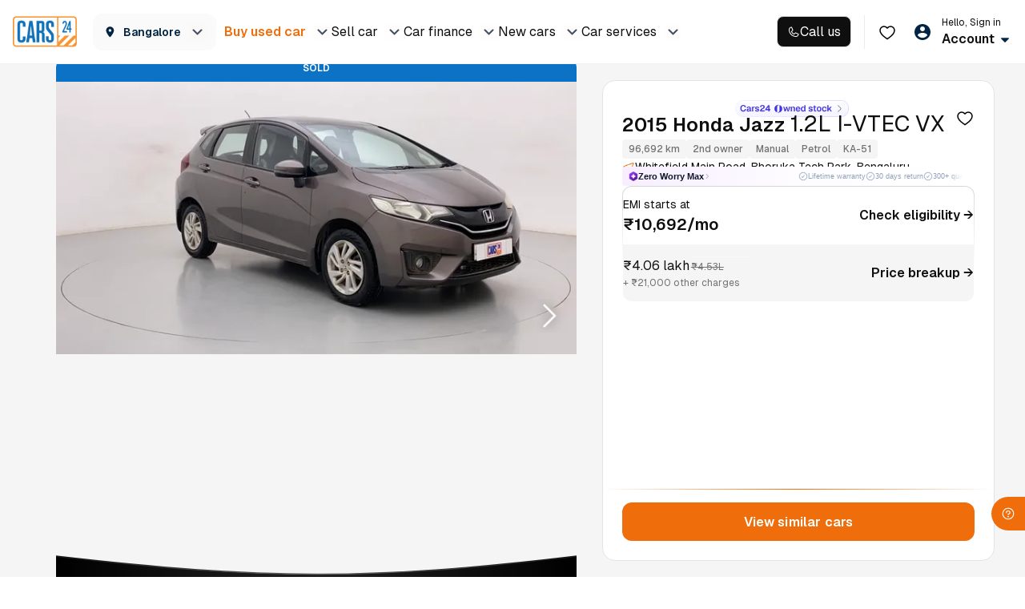

--- FILE ---
content_type: text/css
request_url: https://assets.cars24.com/production/india-website/catalog/260126100030/_next/static/css/4b7d5689a484d859.css
body_size: 743
content:
.styles_chatbot__Jve7t{background:url(https://assets.cars24.com/production/india-website/catalog/260126100030/_next/static/media/chatboxes-icon.53569e9d.svg),linear-gradient(225deg,#f69b00,#ed6a00);background-repeat:no-repeat;background-position:10px,50%;box-shadow:0 8px 20px hsla(0,0%,85%,.49);border-radius:10px;position:fixed;z-index:999;height:36px;font-weight:400;font-size:10px;line-height:15px;color:#fff;padding:9px 6px 9px 34px;display:flex;align-items:center;max-width:100px;width:100%;transition:all .2s cubic-bezier(.39,.58,.57,1);transform:scale(1.1);cursor:pointer}.styles_chatbot__Jve7t img{width:17px;height:17px;margin-right:7px}.styles_mobileDefaultArrow__K1rMb{width:26px;box-shadow:0 10px 15px rgba(0,89,163,.15);background:url(https://assets.cars24.com/production/india-website/catalog/260126100030/_next/static/media/arrow-white.d8c01ccf.svg),linear-gradient(225deg,#f69b00,#ed6a00);background-repeat:no-repeat;border-radius:10px 0 0 10px;background-position:50%;transform:translate(20px);color:transparent;padding:0;transition:all .2s cubic-bezier(.39,.58,.57,1)}.styles_mobileDefaultArrow__K1rMb span{transform:translate(120%);transition:all .2s linear}.styles_chatRevampContainer__x_JuF{position:fixed;right:0;bottom:10%;z-index:999;cursor:pointer}.styles_chatContainer__wDr0W{background:#ef6e0b;border-radius:100px 0 0 100px;padding:0 12px;display:flex;justify-content:center;align-items:center;column-gap:8px;height:48px;position:relative}.styles_chatContainer__wDr0W img{width:24px;height:24px}.styles_helpText__ax03f,.styles_needHelpText__CElgC{color:#fff;font-weight:600;font-size:14px;line-height:32px;margin-bottom:0}.styles_needHelpText__CElgC{display:block}.styles_helpText__ax03f{display:none}.styles_tooltip__fZ2TU{position:absolute;bottom:100%;transform:translateX(-50%);margin-bottom:8px;background:rgba(0,0,0,.75);color:#fff;padding:6px 8px;border-radius:4px;font-size:12px;white-space:nowrap;opacity:0;visibility:hidden;transition:opacity .3s ease;z-index:1000}.styles_chatRevampContainer__x_JuF:hover .styles_tooltip__fZ2TU{opacity:1;visibility:visible}@media screen and (max-width:1440px){.styles_chatRevampContainer__x_JuF{bottom:8%}.styles_chatContainer__wDr0W{height:42px}.styles_chatContainer__wDr0W img{width:18px;height:18px}.styles_needHelpText__CElgC{display:none}.styles_helpText__ax03f{display:block}}.styles_errorWrap__HnNfU{padding-top:43px;height:100vh;width:100%;text-align:center}.styles_logoImage__3JYSU{display:block;margin-bottom:11px;text-align:left;padding-left:44px}.styles_logoImage__3JYSU img{width:106px;height:48px}.styles_errorTitle__BTmY5{font-size:46px;font-weight:700;line-height:55px;letter-spacing:3px;text-transform:uppercase;color:#0061a8;margin:0 0 10px}.styles_errorPara__xNfpD{font-size:16px;font-weight:500;line-height:22px;color:#b8c0cc;margin-bottom:38px;padding:0 16px}.styles_errorPara__xNfpD span{display:block}.styles_errorWrap__HnNfU img.styles_graphic__TKOiR{width:100%}.styles_errorLastText__CKfQr{font-size:16px;line-height:21px;color:#465166;padding:0 16px}.styles_errorLastText__CKfQr a{color:#ed6c0d;text-decoration:none;outline:none}@media only screen and (max-width:767px){.styles_errorWrap__HnNfU{padding-top:24px;text-align:center}.styles_logoImage__3JYSU{padding-left:16px;margin-bottom:40px}.styles_logoImage__3JYSU img{width:84px;height:auto}.styles_errorTitle__BTmY5{font-size:24px;line-height:35px;letter-spacing:1px}.styles_errorPara__xNfpD{font-size:14px;line-height:19px;margin-bottom:24px}.styles_errorPara__xNfpD span{display:inline}.styles_errorWrap__HnNfU img.styles_graphic__TKOiR{margin-bottom:24px}.styles_errorLastText__CKfQr{font-size:14px;line-height:19px}}

--- FILE ---
content_type: text/css
request_url: https://assets.cars24.com/production/india-website/catalog/260126100030/_next/static/css/9a11bb3a12d6f19e.css
body_size: 9380
content:
.styles_callbackModal__OfDCY{padding:20px;background-color:#fff;border-radius:10px 10px 0 0;box-shadow:0 -4px 20px rgba(0,0,0,.15);position:fixed;bottom:0;z-index:99999;width:100%}.styles_header___YkC8{display:flex;justify-content:space-between;align-items:center}.styles_heading__j1Yk6{margin-bottom:0;font-size:18px;font-weight:500;line-height:24px;color:#465166}.styles_heading__j1Yk6>img{margin-right:12px}.styles_close__7N94e{width:36px;line-height:35px;text-align:center}.inspectionReportDetail,.juspayModal,.locationModal,.overlayClass{background-color:rgba(0,0,0,.7);backdrop-filter:blur(10px)}.alreadyBookingOverlay,.inspectionReportDetail,.juspayModal,.locationModal,.overlayClass{position:fixed;top:0;left:0;right:0;bottom:0;z-index:99999;width:100%;height:100%;overflow:auto}.alreadyBookingOverlay{background:rgba(70,81,102,.3);backdrop-filter:blur(40px)}.bookingOverlay{opacity:0;-webkit-transition:opacity .23s ease-in;transition:opacity .23s ease-in}.bookingOverlay,.customerInputsModal{position:fixed;top:0;left:0;right:0;bottom:0;background-color:rgba(0,0,0,.7);z-index:99999}.customerInputsModal{width:100%;height:100%;overflow:auto}.onScreenFilterAe{position:fixed;top:118px;left:0;right:0;bottom:0;background-color:rgba(0,0,0,.7);z-index:999;opacity:0;-webkit-transition:opacity .23s ease-in;transition:opacity .23s ease-in}.ReactModal__Overlay--after-open.bookingOverlay,.ReactModal__Overlay--after-open.couponListingModalOverlay,.ReactModal__Overlay--before-close.customerInputsModal{opacity:1}.ReactModal__Overlay--before-close.bookingOverlay,.ReactModal__Overlay--before-close.couponListingModalOverlay,.ReactModal__Overlay--before-close.customerInputsModal,.ReactModal__Overlay--before-close.inspectionReportDetail,.ReactModal__Overlay--before-close.onScreenFilterAe{opacity:0}.ReactModal__Overlay--after-open.bookingOverlay,.ReactModal__Overlay--after-open.couponListingModalOverlay,.ReactModal__Overlay--after-open.customerInputsModal,.ReactModal__Overlay--after-open.onScreenFilterAe{opacity:1}.ReactModal__Overlay--before-close.bookingOverlay,.ReactModal__Overlay--before-close.couponListingModalOverlay,.ReactModal__Overlay--before-close.customerInputsModal,.ReactModal__Overlay--before-close.onScreenFilterAe{opacity:0}.bookingModal{width:610px;height:75vh;padding:0;border-radius:5px;-webkit-box-shadow:0 5px 10px 0 rgba(0,0,0,.07);box-shadow:0 5px 10px 0 rgba(0,0,0,.07);background-color:#fff;color:#465166;display:block;margin:120px 0 0 51%;-webkit-transition:all .2s cubic-bezier(0,.89,0,.93);transition:all .2s cubic-bezier(0,.89,0,.93);overflow-y:auto}.bookingModal>div>div>div{margin:0;position:relative;border-radius:0}.height300{height:367px;padding:14px 0;overflow:hidden}.KnowHow{width:600px;max-height:80%;margin:94px auto;border-radius:16px;box-shadow:0 5px 10px 0 rgba(0,0,0,.07);background-color:#fff;overflow-y:auto}.branchOverlay{position:fixed;top:0;left:0;right:0;bottom:0;background-color:rgba(0,0,0,.7);z-index:99;opacity:1;-webkit-transition:opacity .23s ease-in;transition:opacity .23s ease-in;display:flex;align-items:center}.branchContent{width:610px;padding:15px 0 0;border-radius:5px;-webkit-box-shadow:0 5px 10px 0 rgba(0,0,0,.07);box-shadow:0 5px 10px 0 rgba(0,0,0,.07);background-color:#fff;color:#465166;display:block;margin:0 auto;-webkit-transition:all .2s cubic-bezier(0,.89,0,.93);transition:all .2s cubic-bezier(0,.89,0,.93)}.reactCropOverlay{position:fixed;top:0;left:0;right:0;bottom:0;background-color:rgba(0,0,0,.7);z-index:9999;display:flex;overflow:auto;justify-content:center}.reactCrop{width:600px;height:auto;border-radius:5px;-webkit-box-shadow:0 5px 10px 0 rgba(0,0,0,.07);box-shadow:0 5px 10px 0 rgba(0,0,0,.07);color:#465166;display:block;-webkit-transition:all .2s cubic-bezier(0,.89,0,.93);transition:all .2s cubic-bezier(0,.89,0,.93);padding-bottom:10px;align-self:center}.reactCrop img{width:600px;height:auto;margin:0 auto;object-fit:contain}.reactCrop button{width:180px;margin:10px auto}.tupleContent,.tupleOverlay{position:absolute;width:100%}.tupleOverlay{top:0;left:0;bottom:0;height:100vh;background-color:rgba(0,0,0,.7);z-index:9}.tupleContent{bottom:0;background:#fff;min-height:169px;box-shadow:0 -5px 10px 0 rgba(0,0,0,.07)}.branchOTP>div:first-child{position:relative!important;background:#fff}.branchOTP>div:first-child>div:first-child{margin:0;border-radius:0}.drsLoader{height:100vh}.drsLoader,.otpModal{display:flex;width:100%;align-items:center}.otpModal{position:fixed;top:0;right:0;left:0;bottom:0;z-index:1;justify-content:center}.congratualtionModel{width:calc(100% - 64px);border-radius:10px;-webkit-box-shadow:0 5px 10px 0 rgba(0,89,163,.1);box-shadow:0 5px 10px 0 rgba(0,89,163,.1);background-color:#fff;left:32px;right:32px;position:fixed;top:17%;padding-bottom:30px}.buycarBox{display:flex;align-items:center;justify-content:center;height:100%}.otpModal>div{position:relative;width:365px}.locationModal{top:80px}@media screen and (max-width:600px){.KnowHow{width:100%;min-height:100vh;margin:0 auto;border-radius:0;background-color:#fff}.reactCrop{width:100%;height:auto;padding-bottom:10px}.reactCrop img{width:100%}.bookingWrapMobile{position:fixed;top:0;left:0;right:0;bottom:0;background:#fff;overflow:scroll;height:calc(100vh - 15%)}.otpModal>div{position:relative;width:350px}}.hideContent,.hideOverlay{display:none}.modalPopUpSPinCar{position:absolute;top:0;left:0;right:0;bottom:0;background-color:#fff;z-index:99999;width:100%;height:100%;overflow:auto}.onScreenFilter{position:fixed;top:246px;left:0;right:0;bottom:0;background-color:rgba(0,0,0,.7);z-index:9999;opacity:0;-webkit-transition:opacity .23s ease-in;transition:opacity .23s ease-in}.ReactModal__Overlay--after-open.onScreenFilter{opacity:1}.ReactModal__Overlay--before-close.onScreenFilter{opacity:0}.auListingAdCardModal{position:fixed;top:0;left:0;right:0;bottom:0;background:#465166;z-index:99999;width:100%;height:100%;overflow:auto;display:flex;align-items:center;justify-content:center;padding:0 40px}.auListingAdCardModal>div{width:100%}.opaqueBackgroundModal{position:fixed;top:0;left:0;right:0;bottom:0;background:#465166;z-index:99999;width:100%;height:100%;overflow:auto}.juspayModal{z-index:9999999}.postInspectionVasOverlay{background-color:#fff;width:100%;height:100%;overflow:auto}.loginOverlay,.postInspectionVasOverlay{position:fixed;top:0;left:0;right:0;bottom:0;z-index:99999}.loginOverlay{background-color:rgba(0,0,0,.5);backdrop-filter:blur(10px);-webkit-transition:opacity .23s ease-in;transition:opacity .23s ease-in}.cfPopupOverlay{background:rgba(70,81,102,.3);backdrop-filter:blur(5px)}.cfPopupOverlay,.duplicateAppointmentOverlay{position:fixed;top:0;left:0;right:0;bottom:0;z-index:99999;width:100%;height:100%;overflow:auto}.duplicateAppointmentOverlay{background:rgba(0,0,0,.2);backdrop-filter:blur(10px)}.galleryViewOverlay{position:fixed;top:0;left:0;right:0;bottom:0;z-index:99999;opacity:1}.imageViewOverlay{backdrop-filter:blur(10px)}.imageViewOverlay,.spinAndWinOverlay{position:fixed;top:0;left:0;right:0;bottom:0;background:rgba(0,0,0,.5);z-index:99999;width:100%;height:100%;overflow:auto}.spinAndWinOverlay{backdrop-filter:none}.oglOverlay{position:fixed;top:0;left:0;right:0;bottom:0;z-index:99999;width:100%;height:100%;overflow:auto}.cfOverlay{top:0}.cfOverlay,.videoTestimonialOverlay{position:fixed;left:0;right:0;bottom:0;background-color:rgba(0,0,0,.3);z-index:99999;width:100%;height:100%;overflow:auto;backdrop-filter:blur(10px)}.videoTestimonialOverlay{top:80px}.removeOverlay{position:fixed;top:0;left:0;right:0;bottom:0;z-index:99999}.testDriveOverlay{top:0}.comingSoonOverlay,.testDriveOverlay{position:fixed;left:0;right:0;bottom:0;background-color:rgba(0,0,0,.7);z-index:99999;width:100%;height:100%;overflow:auto}.comingSoonOverlay{top:80px;backdrop-filter:blur(10px)}.couponListingModalOverlay{position:fixed;top:0;left:0;right:0;bottom:0;background-color:rgba(0,0,0,.7);z-index:999;opacity:0;-webkit-transition:opacity .23s ease-in;transition:opacity .23s ease-in}.styles_cardWrap__eWtW7{padding:16px 12px;border-radius:12px;background:#f5f5f5;display:grid;row-gap:16px}.styles_buttonWrap__6SrRm,.styles_flexItem__92RBZ{display:flex;justify-content:space-between;align-items:center}.styles_priceWrap__DvMTU{display:grid;row-gap:5px}.styles_buttonWrap__6SrRm{column-gap:8px}.styles_claimWrap___R3R4{display:flex;align-items:flex-start;column-gap:8px}.styles_modalWrap__unCJr{padding-bottom:72px;height:100vh;background:#fff;overflow-y:auto}.styles_header__j8V1t{padding:6px 8px;background:#fff;justify-content:space-between}.styles_header__j8V1t,.styles_heading__RI1lL{display:flex;align-items:center}.styles_outer__9Y7zJ{padding:24px 16px 0}.styles_notFound__IVW2s{padding:0 40px;display:flex;row-gap:24px;justify-content:center;align-items:center;flex-direction:column;height:calc(100% - 103px)}.styles_formGroup__YERJb{margin-bottom:24px;display:grid;row-gap:16px}.styles_buttonWrap__DN0Vx{padding:16px;width:100%;background:#fff;box-shadow:0 0 16px 0 rgba(0,0,0,.08);position:fixed;left:0;bottom:0;z-index:9}.styles_label__9qSSq{display:block;margin-bottom:8px;font-size:14px;line-height:16px;font-weight:500}.styles_alert__5b_Ap{padding:0 12px;width:100%;height:44px;border-radius:8px;background:#e5f3ff;display:flex;justify-content:space-between;align-items:center}.styles_alertContent__jVPxN,.styles_fileUpload__TGvP5{display:flex;column-gap:8px;align-items:center}.styles_fileUpload__TGvP5{padding:12px;border-radius:8px;background:#fff;border:1px solid #d6d6d6}.styles_contentWrap__M1RAC{flex:1}.styles_cardWrap__UGcsc{margin-bottom:16px;padding:16px;border-radius:16px;background:#fff;box-shadow:0 0 16px 0 rgba(0,0,0,.08);display:grid;row-gap:16px}.styles_buttonWrap__Jhk1T,.styles_flexItem__RzJKu{display:flex;justify-content:space-between;align-items:center}.styles_divider__mzQnb{padding-bottom:16px;border-bottom:1px solid #d6d6d6}.styles_dateInfo__hgkss{display:grid;row-gap:5px}.styles_media__WQWH0{display:flex;column-gap:8px}.styles_mediaBody__4LC_b{flex:1}.styles_content__zYKUP{margin:4px 0 8px}.styles_claimReject__p_ih9{padding:12px 0 12px 16px;border-left:1px solid #f5f5f5;position:relative}.styles_claimReject__p_ih9:before{width:10px;height:10px;content:"";border-radius:50%;background:#b4272e;position:absolute;left:-5px;top:50%;transform:translateY(-50%);z-index:1}.styles_claimReject__p_ih9:after{width:1px;height:calc(50% - 5px);content:"";background:#b4272e;position:absolute;left:-1px;top:0;z-index:1}.styles_buttonWrap__Jhk1T{column-gap:8px}.styles_download__aRNyc{min-width:56px;height:24px;display:flex;justify-content:center;align-items:center}.styles_modalWrap__TyE6p{height:100vh;background:#fff;overflow-y:auto}.styles_header__6nHmu{padding:6px 8px;background:#fff;display:flex;justify-content:flex-start;align-items:center}.styles_heading__1dzVa{display:grid;row-gap:4px}.styles_outer__V67RD{padding:16px}.styles_buttonWrap__fIA20{padding:0 16px;height:56px;background:#0f0f10;box-shadow:0 0 16px 0 rgba(0,0,0,.08);border-radius:100px;display:flex;align-items:center;column-gap:8px;position:fixed;bottom:24px;right:16px}.styles_hideText__3iLhV{display:none;transition:all 1s}.styles_buttonWrap__fIA20:hover .styles_hideText__3iLhV{display:block}.styles_wrapper__bEoRS{width:100%;background:#e5e5e5;height:100vh;overflow-y:scroll;position:absolute;top:0;left:0;z-index:999}.styles_header__vj0MP{margin-bottom:8px;padding:16px 20px;background:#fff;box-shadow:0 5px 10px rgba(0,89,163,.15);display:flex;justify-content:flex-start;align-items:center}.styles_iconHeading__deEWo{margin-bottom:0;font-size:16px;line-height:24px;font-weight:600;color:#465166;letter-spacing:1px}.styles_close__DIvY3{margin-right:16px;width:24px;height:24px;display:flex;justify-content:center;align-items:center}.styles_close__DIvY3>img{width:16px}.styles_heading__vIfz3{margin-bottom:0;padding:12px 20px 8px;font-size:16px;line-height:24px;font-weight:600;color:#465166}.styles_cardWrap__T6Cm_{padding:16px 20px;background:#fff;box-shadow:0 4px 10px rgba(0,89,163,.1)}.styles_heading__wNxN0{font-size:14px;line-height:22px}.styles_heading__wNxN0,.styles_ticketId__6yvu8{margin-bottom:8px;font-weight:600;color:#465166}.styles_ticketId__6yvu8{font-size:12px;line-height:18px}.styles_id__gE5_6{margin-left:8px;color:#205c8c;font-weight:400}.styles_ticketDetail__QxpbJ{display:flex;justify-content:space-between;align-items:center}.styles_ticketDateTime__xcF5f{font-size:12px;line-height:18px;color:rgba(70,81,102,.6);font-weight:500}.styles_ticketStatus__g_EUK{margin-bottom:0;font-size:12px;line-height:18px;color:#465166}.styles_ticketStatus__g_EUK>span{margin-left:3px}.styles_open__F943H{color:#ffab00}.styles_resolved__7A2gJ{color:#00ba67}.styles_cardWrap__jcovP{margin-bottom:24px;padding:12px;min-height:48px;background:#f1f8ff;border-radius:16px}.styles_cardWrap__jcovP strong{font-weight:600;font-size:14px;line-height:22px;display:flex;align-items:center;color:#002441}.styles_applied__FJSZ4>img,.styles_cardWrap__jcovP strong>img{margin-right:12px}.styles_applied__FJSZ4,.styles_flexCenter__2SIJd{display:flex;justify-content:space-between;align-items:flex-start}.styles_applied__FJSZ4 p{margin:8px 0 0;font-size:12px;line-height:18px;letter-spacing:.01em;color:#7e8594;display:flex;align-items:center}.styles_price__MZHy_{margin-left:4px;font-family:var(--main-font-lato);color:#00ba67;font-weight:700}.styles_appliedCard__fJjX_{border-radius:12px;border:1px solid #fff}.styles_remove__2vgUE{font-weight:600;font-size:10px;line-height:16px;letter-spacing:.02em;text-transform:uppercase;color:#ef6e0b}.styles_viewOffer__SKnpN{margin:12px -12px 0;padding:12px 28px 0 44px;border-top:1px dashed #bebebe;position:relative}.styles_viewOffer__SKnpN:after,.styles_viewOffer__SKnpN:before{width:18px;height:18px;content:"";background:#fafafa;border-radius:50%;position:absolute;top:-9px;z-index:9}.styles_viewOffer__SKnpN:before{left:-9px}.styles_viewOffer__SKnpN:after{right:-9px}.styles_viewOffer__SKnpN span{font-weight:500!important;font-size:10px;line-height:16px;letter-spacing:.02em;color:#002441;display:flex;align-items:center}.styles_viewOffer__SKnpN span>img{margin-left:4px;width:10px;height:10px}.styles_applied__FJSZ4 .styles_blackText__yLgLn{color:#465166}.styles_modalWrap__JcQGV{background:#fff;height:100vh;overflow-y:auto}.styles_header__u5pAl{padding:0 20px;height:56px;background:#fff;filter:drop-shadow(0 4px 8px rgba(0,89,163,.15));display:flex;justify-content:flex-start;align-items:center;position:sticky;top:0;left:0;z-index:99}.styles_heading__J4umf{margin-top:0;margin-bottom:0;font-weight:600;font-size:16px;line-height:24px;color:#465166}.styles_header__u5pAl>img{margin-right:16px}.styles_cardWrap__Fsu5D{padding:24px 20px;background:#fff}.styles_border4__SrUFo{border-bottom:4px solid #e5e5e5}.styles_border2__sMS_2{border-bottom:2px solid #e5e5e5}.styles_inputGroup__CDIu_{width:100%}.styles_inputGroup__CDIu_>div>div{margin-bottom:0;border:0;flex-wrap:nowrap}.styles_inputGroup__CDIu_ input{height:48px!important;padding:12px 16px!important;border:1px solid #dde5eb!important;outline:0 none;border-right:0;border-radius:8px 0 0 8px;font-weight:600;font-size:14px!important;letter-spacing:.01em;color:#002441;width:100%}.styles_inputGroup__CDIu_ .input-group-append{margin-left:-4px;z-index:9;border:0}.styles_inputGroup__CDIu_ .input-group-text{background:#ef6e0b;border-top-right-radius:8px;border-bottom-right-radius:8px;font-weight:600;font-size:14px;line-height:22px;letter-spacing:.01em;color:#fff}.styles_offerText__27_3y{font-weight:600;font-size:14px;line-height:22px;letter-spacing:.01em;display:flex;align-items:center;color:#002441;text-transform:uppercase}.styles_offerText__27_3y>img{margin-right:8px}.styles_inputError__n44yf{font-size:12px;line-height:14px;color:#ff6359;margin-top:8px;position:absolute;bottom:-21px}.styles_inputWrapper__D4avY{position:relative}.styles_customInputStyle__5GuUn{display:flex;border:1px solid #dde5eb;min-height:48px;border-radius:5px;margin-bottom:32px}.styles_customInputStyle__5GuUn input{padding:14px 17px;font-size:16px;line-height:21px;color:#465166;height:100%;border:none}.styles_customInputStyle__5GuUn span{display:flex;height:48px;align-items:center}.styles_appendWrapper__k1won{border-left:2px solid #dde5eb}.styles_appendWrapper__k1won span{font-size:16px;line-height:22px;padding:0 23px;background:#fff;color:#f8931f;font-weight:700;border:none;cursor:pointer}.styles_disabled__nF9Eh span{background:#dfdfdf!important;color:#fff!important}@media screen and (min-width:760px){.styles_appendWrapper__k1won span{min-width:184px;padding:0;display:block;line-height:48px}.styles_inputError__n44yf{bottom:-25px;padding-left:25px;background-repeat:no-repeat;background-position:0}}.styles_wrapper__8vbd3{display:flex;justify-content:flex-start;align-items:center;margin-bottom:24px}.styles_wrapper__8vbd3 input.styles_mobileInput__bfmBX{width:100%;padding:0 24px;border:1px solid #dde5eb;height:48px;box-sizing:border-box;border-radius:5px 0 0 5px;position:relative;z-index:1;background:transparent;color:#465166!important;font-size:16px;font-weight:500;-webkit-box-shadow:none;box-shadow:none;line-height:48px;-webkit-appearance:none;border-right:0!important}.styles_wrapper__8vbd3 input.styles_mobileInput__bfmBX:focus{border:2px solid #ed6c0d!important;outline:none}.styles_wrapper__8vbd3 button{border-radius:0 5px 5px 0;max-width:90px;font-size:14px;margin:0}.styles_cardWrap__lO09y{padding:16px 20px;background:#fff;border-bottom:4px solid #e5e5e5}.styles_couponCode__EPauW{margin-bottom:12px}.styles_couponCode__EPauW,.styles_coupon__rwinT{display:flex;justify-content:space-between;align-items:center}.styles_coupon__rwinT{height:34px;padding:0 12px;background:#f1f8ff;border:1px dashed #0059a3;border-radius:5px;font-weight:600;font-size:12px;line-height:18px;letter-spacing:.02em;text-transform:uppercase;color:#0f5288}.styles_apply__pYUUF{font-weight:600;font-size:14px;line-height:22px;letter-spacing:.01em;text-transform:uppercase;color:#ef6e0b}.styles_content__frJbq,.styles_message__3LBA5,.styles_view__qcP6s{font-size:12px;line-height:18px;letter-spacing:.01em}.styles_message__3LBA5{margin-bottom:8px;color:#00ba67}.styles_message__3LBA5 span{font-family:var(--main-font-lato);font-weight:700}.styles_content__frJbq{margin-bottom:16px;color:#7e8594}.styles_view__qcP6s{font-weight:600;letter-spacing:.02em;text-transform:uppercase;color:#0059a3}.styles_modalWrap__dF_dI{padding:38px 24px 30px;width:80%;min-height:152px;background:#fff;box-shadow:0 12px 24px rgba(0,89,163,.15);border-radius:10px;text-align:center;position:absolute;top:50%;left:50%;transform:translate(-50%,-50%)}.styles_offerImage__wBe4S{position:absolute;top:-28px;left:50%;transform:translateX(-50%);z-index:9}.styles_modalWrap__dF_dI strong{margin-bottom:8px;font-weight:600;font-size:20px;line-height:30px;text-transform:uppercase;color:#0059a3;display:block}.styles_modalWrap__dF_dI p{margin-bottom:0;font-size:14px;line-height:22px;letter-spacing:.01em;color:#465166}.styles_modalWrap__dF_dI p span{font-family:var(--main-font-lato);font-weight:700}.styles_stickyHeader__Uc0yk>div{margin-top:0}.styles_wrapper__EbVFG{padding:20px;background:#fff;overflow-y:auto;font-family:var(--main-font)}.styles_wrapper__EbVFG h2{font-weight:600;font-size:16px;line-height:24px;letter-spacing:normal;text-transform:none}.styles_cardWrap__s6K2y{background:#fff;box-shadow:0 2px 4px rgba(0,89,163,.15);border-radius:8px}.styles_cardWrap__s6K2y:not(:last-of-type){margin-bottom:24px}.styles_outer__yqEOi{padding:16px}.styles_header__et35Z{margin-bottom:8px;display:flex;justify-content:space-between;align-items:center}.styles_heading__1vsK6{margin-bottom:0;font-weight:600;font-size:14px;line-height:22px;letter-spacing:.01em;color:#465166}.styles_heading__1vsK6>span{font-family:var(--main-font-lato);font-weight:700}.styles_content__nlFcg{margin-bottom:0;font-size:12px;line-height:18px;color:rgba(70,81,102,.6);letter-spacing:.13px}.styles_addressWrap__tP5xJ{padding:16px;background:#fafafa;box-shadow:0 2px 4px rgba(0,89,163,.15);border-radius:8px;display:flex}.styles_addressWrap__tP5xJ span{margin-right:8px;font-size:12px;line-height:18px;letter-spacing:.16px;color:#0f5288}.styles_addressWrap__tP5xJ .styles_label__BUniR{margin-top:6px;color:#465166;display:block}.styles_address__gbU8k{justify-content:space-between;align-items:flex-start}.styles_margin__7dkA0{margin-left:12px}.styles_deliveryOption__CLdBU{padding:24px 20px;height:calc(100vh - 164px);background:#fafafa}.styles_deliveryOption__CLdBU h4{margin-bottom:24px;font-weight:600;font-size:14px;line-height:22px;color:#465166}.styles_cardWrap__nS95B{padding:18px 20px;background:#fff;align-items:center}.styles_carImage__OJ_QH{margin-right:12px;width:128px;height:72px;border-radius:5px}.styles_carImage__OJ_QH>img{width:100%;height:100%;-o-object-fit:cover;object-fit:cover;border-radius:8px}.styles_carName__emnIi,.styles_price__0n_vO,.styles_variant___fmKe{font-weight:600;letter-spacing:.01em;color:#465166}.styles_carName__emnIi,.styles_price__0n_vO{font-size:14px;line-height:22px}.styles_carName__emnIi,.styles_variant___fmKe{margin-top:0;margin-bottom:4px}.styles_variant___fmKe{font-size:12px;line-height:18px}.styles_variant___fmKe span{margin-left:4px;font-weight:500;color:#7e8594}.styles_piceWrap__Djl0B{display:flex;justify-content:space-between;align-items:center}.styles_price__0n_vO{font-family:var(--main-font-lato)}.styles_view__kqHB9{font-weight:600;font-size:10px;line-height:16px;letter-spacing:.02em;text-transform:uppercase;color:#ef6e0b}.styles_cardWrap__IpZBQ{padding:2px;background:#fff;box-shadow:0 2px 4px rgba(0,89,163,.15);border-radius:12px}.styles_cardWrap__IpZBQ:not(:last-of-type){margin-bottom:16px}.styles_card__xSJdT{padding-left:14px;display:flex;justify-content:space-between;align-items:center}.styles_flex__oNK2I{flex:1}.styles_cardWrap__IpZBQ h4{margin-bottom:12px;font-weight:600;font-size:16px;line-height:24px;color:#465166}.styles_cardWrap__IpZBQ p{margin-bottom:16px;color:#7e8594;display:-webkit-box;-webkit-line-clamp:2;-webkit-box-orient:vertical;overflow:hidden}.styles_cardWrap__IpZBQ p,.styles_cta__JwdRc{font-size:12px;line-height:18px;letter-spacing:.01em}.styles_cta__JwdRc{font-weight:600;text-transform:uppercase;color:#ef6e0b;display:block}.styles_imageWrap__zPIN8{width:138px;height:132px}.styles_imageWrap__zPIN8>img{width:100%}.styles_stripWrap__scYIZ{padding:10px;background:#f1f8ff;border-radius:0 0 12px 12px;font-size:12px;line-height:18px;letter-spacing:.01em;color:#0059a3;display:flex;align-items:center}.styles_iconWrap__fNXLd{margin-right:10px;width:50px;height:24px;position:relative}.styles_icon__tN1n_{min-width:24px;width:24px;height:24px;background:#fff;box-shadow:0 4px 12px hsla(221,9%,54%,.08);border-radius:50%;position:absolute;left:0;z-index:3;display:flex;justify-content:center;align-items:center}.styles_secondIcon__WoMzw{position:absolute;left:16px;z-index:2}.styles_thirdIcon__pa3fY{position:absolute;left:28px;z-index:1}.styles_modalWrap___CnO2{width:100%;background-color:#ebf4f9;height:100vh;padding-bottom:160px;overflow-y:auto}.styles_header__SD878{padding:16px 20px;background-color:#fff;box-shadow:0 5px 10px rgba(0,89,163,.15);display:flex;justify-content:flex-start;align-items:center}.styles_close__c4_2B{margin-right:16px;width:24px;height:24px;display:flex;justify-content:center;align-items:center}.styles_close__c4_2B>img{width:16px}.styles_heading__h8aIg{margin-bottom:0;font-weight:500;font-size:16px;line-height:24px;letter-spacing:1px;color:#465166;text-transform:uppercase}.styles_outer__iUHw0{padding:12px 20px 0}.styles_logo__r3F92{margin-bottom:12px;text-align:center}.styles_faqWrap__1CZv8{background:linear-gradient(180deg,#fff,hsla(0,0%,100%,0)),#fff;border-radius:5px}.styles_faqWrap__1CZv8>ul{margin-bottom:0}.styles_accordionHeader__iiXLY{padding:12px 16px;display:flex;justify-content:space-between;align-items:center}.styles_accordionHeading__abUXu{margin-bottom:0;font-size:14px;line-height:22px;font-weight:500;color:#465166}.styles_faqWrap__1CZv8 li+li{border-top:1px solid #dde5eb}.styles_arrow__rQyTO{width:18px;height:18px;display:flex;justify-content:center;align-items:center}.styles_arrow__rQyTO>img{width:18px}.styles_content__8CCer{margin-bottom:0;padding:0 16px 12px;font-size:12px;line-height:20px;color:#7e8594}.styles_buttonWrap__9l0dS{width:100%;padding:20px;background:#ebf4f8;position:fixed;left:0;bottom:0;text-align:center;z-index:999}.styles_moreQuestion__uzKI6{margin-bottom:20px;font-size:14px;line-height:22px;color:#465166}.styles_contactUs__rYI_m{color:#ff891d!important;font-weight:500}.styles_share__5fBZs{margin-bottom:8px;font-weight:500;font-size:14px;line-height:22px;color:rgba(70,81,102,.7);display:block}.styles_message__LUAL8{margin-bottom:0;font-size:12px;line-height:18px;color:#7e8594;display:flex;align-items:flex-start}.styles_message__LUAL8>img{margin-right:8px}.styles_modalWrap__jENUZ{padding:16px;background:#fff;box-shadow:0 -4px 20px rgba(0,0,0,.15);border-radius:10px 10px 0 0}.styles_textSection__i1Yq_{padding-left:4px}.styles_heading__QhmOU{display:flex;align-items:center;justify-content:space-between;margin-bottom:16px}.styles_heading__QhmOU h2{font-style:normal;font-weight:700;font-size:16px;line-height:28px;color:#465166;margin:0}.styles_heading__QhmOU img{width:14px}.styles_checkText__cki2c{font-style:normal;font-weight:500;font-size:12px;line-height:18px;letter-spacing:.01em;color:#7e8594;margin:0 0 24px}.styles_detailSection__oNVaP{display:flex;align-items:flex-start;gap:8px;margin-bottom:20px}.styles_detailSection__oNVaP h4{font-weight:600;color:#465166;margin:0 0 4px}.styles_detailSection__oNVaP h4,.styles_detailSection__oNVaP p{font-style:normal;font-size:12px;line-height:18px;letter-spacing:.01em}.styles_detailSection__oNVaP p{font-weight:500;color:#7e8594;margin:0}.styles_detailSection__oNVaP p span{font-weight:600}.styles_margin__xoG5B{margin-bottom:25px!important}.styles_noteText__iM05a{padding:7px 16px;background:#f5f5f5;border-radius:8px;font-style:normal;font-weight:500;font-size:10px;line-height:16px;letter-spacing:.02em;color:#7e8594;margin:0 0 20px}.styles_buttonContainer__6l9H3 button{background:#ef6e0b;border-radius:12px;font-style:normal;font-weight:600;font-size:14px;line-height:22px;letter-spacing:.01em;text-transform:uppercase;color:#fff}.styles_modalWrap__x24ck{padding-bottom:80px;width:100%;height:100vh;overflow-y:scroll;background:#fff}.styles_wrapper__YZ750{padding-bottom:90px;height:100%;overflow-y:scroll}.styles_header__n6azm{padding:16px;background:#fff;box-shadow:0 5px 10px rgba(0,89,163,.15);display:flex;justify-content:flex-start;align-items:center;position:sticky;top:0;z-index:999}.styles_back__TfBWn{margin-right:20px;cursor:pointer}.styles_heading__VeqvL{margin-bottom:0;font-size:16px;line-height:24px;letter-spacing:1px;text-transform:capitalize;color:#465166}.styles_errorWrap__JflCm,.styles_outer__pKqnv{padding:16px 20px}.styles_uploadFile__0_sY8>div{background:#fafafa;border-color:transparent;border-radius:4px}.styles_uploadFile__0_sY8 span{color:#ff891d}.styles_changeBank__SW6tX{margin-bottom:30px;position:relative}.styles_changeBank__SW6tX input{padding-right:90px}.styles_change__lqCiP{padding:0;background:transparent;border:0;font-size:16px;line-height:21px;font-weight:500;color:#ff891d;position:absolute;top:14px;right:24px;cursor:pointer;z-index:99}.styles_uploadDate__H0Qi4{margin-bottom:4px;font-size:16px;line-height:24px;color:#465166}.styles_uploadDate__H0Qi4>strong{font-weight:700}.styles_statementList__1QKIW{margin-bottom:12px}.styles_statementList__1QKIW li{padding-left:15px;font-size:12px;line-height:18px;color:rgba(70,81,102,.7);position:relative}.styles_statementList__1QKIW li:before{width:4px;height:4px;background:rgba(70,81,102,.7);border-radius:50%;content:"";position:absolute;top:6px;left:0}.styles_error__wfK3Y{font-weight:500;font-size:12px;line-height:18px;color:#eb5757}.styles_documentUploading___nNmY{margin-top:16px;padding:12px;background:#fff;border:1px solid #dde5eb;border-radius:4px;display:flex;justify-content:space-between;align-items:center}.styles_documentText__lwkA9{font-size:14px;line-height:22px;color:rgba(70,81,102,.7);display:flex;align-items:center}.styles_documentText__lwkA9>img{margin-right:4px}.styles_redBorder__k_z0k{border-color:#eb5757}.styles_uploading__YVSSq{font-size:12px;line-height:24px;color:#205c8c;font-weight:500}.styles_blackText__nkCg7{color:#465166}.styles_close__7maKj{display:flex;align-items:center;font-size:14px;line-height:24px;color:#ff891d}.styles_errorBox__U_Ar_{margin-bottom:16px}.styles_errorBox__U_Ar_>img{margin-right:12px}.styles_mediaHeading__JEP4Z{font-size:16px;line-height:22px;font-weight:500;color:#eb5757;display:block;margin-bottom:8px}.styles_mediaContent__XoSpp{margin-bottom:0;font-size:12px;line-height:22px;color:rgba(70,81,102,.7)}.styles_remainingText__elP1I{margin:12px 0;font-size:16px;line-height:24px;color:#465166;font-weight:500}.styles_remainingMonth__vVCgU{padding:16px 12px 12px;background:#fafafa;border-radius:4px}.styles_monthList__yNXXc{margin-bottom:8px;text-align:center;display:flex;justify-content:space-between}.styles_icon__53rfp{margin:0 auto;width:24px;height:24px;display:flex;justify-content:center;align-items:center}.styles_icon__53rfp>img{width:100%}.styles_infoIcon__2pLCL{width:16px}.styles_month__PsBom{font-size:14px;line-height:22px;color:rgba(70,81,102,.7);display:block}.styles_remove__0ccNe{-webkit-appearance:none;border:0;background:none;font-size:14px;line-height:22px;color:#ff891d;font-weight:500}.styles_remove__0ccNe>img{margin-right:4px}.styles_buttonWrap__S21fd{padding:20px;width:100%;background:#fff;position:fixed;bottom:0;left:0;z-index:999}.styles_cta__jDFKR{padding:0;margin-top:20px;border:0;background:transparent;-webkit-appearance:none;line-height:24px;color:#ff891d}.styles_cta__jDFKR,.styles_uploadButton__bJ_R7{width:100%;font-size:16px;text-align:center;font-weight:700}.styles_uploadButton__bJ_R7{max-height:48px;padding:0 .75rem;background-color:#ed6c0d;background-image:linear-gradient(261deg,#f69b00,#ed6a00);position:relative;color:#fff;line-height:48px;letter-spacing:.4px;border-radius:5px;text-transform:uppercase;-webkit-box-shadow:0 4px 8px 0 rgba(237,108,13,.5);box-shadow:0 4px 8px 0 rgba(237,108,13,.5);display:flex;align-items:center;justify-content:center}.styles_uploadButton__bJ_R7 input{opacity:0;overflow:hidden;position:absolute;width:100%;height:100%;left:0}.styles_uploadButton__bJ_R7:hover{color:#fff!important;box-shadow:0 8px 16px 0 rgba(237,108,13,.5)}.styles_uploadIcon__KhRtK{margin-right:8px;width:24px;height:24px;display:flex;align-items:center}.styles_uploadError__ni7gU{width:80%;padding:4px 16px 6px;background:rgba(237,106,0,.1);border:1px solid #ed6a00;border-radius:4px;position:fixed;bottom:-60px;left:50%;transform:translateX(-50%);transition:all .2s linear}.styles_showMessage__2uJDI{bottom:60px}.styles_errorMessage__f7q1A{font-size:12px;line-height:18px;color:#465166}.styles_bankListWrap__ol8zs{padding:16px 20px}.styles_linkText__c018A{margin-top:20px;font-weight:500;font-size:14px;line-height:22px;color:#ff891d!important;text-decoration:underline!important;text-align:center;display:block}.styles_imageUpload__CK2_S{width:100%;min-height:96px;background-color:#fff;border:1px solid #dde5eb;border-radius:10px;position:relative;justify-content:center;align-items:center;display:flex;overflow:hidden}.styles_imageUpload__CK2_S input{opacity:0;overflow:hidden;position:absolute;width:100%;height:100%}.styles_iconWrapper__G2As_{max-width:100%;max-height:100%;position:absolute;filter:grayscale(100%)}.styles_displayName__0Qyxs p{font-size:12px;color:#465166;line-height:1.5;margin-top:8px;margin-bottom:16px}.styles_crossIcon__Il35y{left:8px;top:8px;width:24px;height:24px;position:absolute;z-index:11}.styles_crossIcon__Il35y img{width:11px;height:11px;position:relative;top:-2px}.styles_plusIcon__SYMGc{width:44px;height:44px;z-index:1}.styles_uploadIcon__Hp6l5{display:inline-block}.styles_crossIcon__Il35y button,.styles_plusIcon__SYMGc button,.styles_uploadButton__TIlOv button{-webkit-appearance:none;border:0;background:none;padding:0}.styles_plusIcon__SYMGc img{max-width:100%;height:auto}.styles_disableImageWrap___d30i{opacity:.3}.styles_disableImageWrap___d30i .styles_iconWrapper__G2As_{mix-blend-mode:luminosity}.styles_imageUpload__CK2_S button{background:transparent;width:100%}.styles_imageUploadContainer__Y6qjp{max-width:100%;max-height:100%;border-radius:0;z-index:1}.styles_spinnerWrapper__kvr8y{position:absolute;width:22px;height:22px;left:50%;top:50%;transform:translate(-50%,-50%)}.styles_spinnerWrapper__kvr8y i{right:auto;top:auto}.styles_uploadPdf__SCB3p{font-size:12px;line-height:24px;font-weight:500;color:rgba(70,81,102,.7);display:block}.styles_outer__ueNY8{overflow-y:auto;transform:translateY(0);transition:all .3s}.styles_heading__SVgAV{margin:0 20px 16px;position:relative;font-size:0;height:18px;display:flex;align-items:center;justify-content:space-between}.styles_galleryImage___AVdk{min-height:202px;position:relative;padding-bottom:12px}.styles_galleryImage___AVdk>img{width:100%;height:100%;object-fit:cover}.styles_wrapper__foDf3{background-color:#000}.styles_imageContainer__L3Xkr{position:relative;display:flex;flex-direction:column;row-gap:16px;height:100vh}.styles_imageCount__jT6Qc{position:absolute;padding:8px;bottom:24px;z-index:1;border-radius:6px;background:rgba(0,0,0,.4);backdrop-filter:blur(1px);left:10px}.styles_sectionSize__HJTLU{min-height:416px;content-visibility:auto}@media screen and (max-width:767px){.styles_sectionSize__HJTLU{min-height:392px}}.styles_sectionSize__wpbAG{min-height:108px;content-visibility:auto}@media screen and (max-width:767px){.styles_sectionSize__wpbAG{min-height:248px}}.styles_sectionSize__t_JMD{min-height:298px;content-visibility:auto}@media screen and (max-width:767px){.styles_sectionSize__t_JMD{min-height:274px}}.styles_sectionSize__NomhH{min-height:467px;content-visibility:auto}.styles_sectionSize__xm739{min-height:666px;content-visibility:auto}@media screen and (max-width:767px){.styles_sectionSize__xm739{min-height:570px}}@media screen and (max-width:330px){.styles_sectionSize__xm739{min-height:546px}}.styles_greenRevolutionContainer__FR2ST{width:100%;height:496px;padding-top:136px;position:relative;background:#e6f5df;margin-bottom:40px}.styles_videoSlide__SQ7f4{position:relative;height:100%;width:100%}.styles_videoPlayer__yIlI7{height:360px!important;object-fit:cover;width:100%;aspect-ratio:300/380}.styles_videoTitle__0mRKP{top:200px;font-size:14px;font-weight:600;line-height:20px}.styles_videoSubTitle__k1aZJ,.styles_videoTitle__0mRKP{width:100%;position:absolute;color:#fff;text-align:center;font-family:var(--main-font);font-style:normal}.styles_videoSubTitle__k1aZJ{font-size:18px;font-weight:700;line-height:23px;top:220px}.styles_bannerHeaderVideo__xd7qc{width:100%!important;height:124px!important;position:absolute;left:0;top:-7px;z-index:5}.styles_bannerHeaderVideo__xd7qc video,.styles_videoPlayer__yIlI7 video{width:100%!important;height:100%!important;object-fit:cover}.styles_bottomSvg__Z9_ZU,.styles_topSvg__Wh3IJ{position:absolute;width:100%;left:0;height:auto;object-fit:cover}.styles_topSvg__Wh3IJ{width:100%!important;top:23px;z-index:4}.styles_bottomSvg__Z9_ZU{width:100%!important;bottom:23px;z-index:4}.styles_muted__v_Cvr{width:100%;position:absolute;color:#fff;top:245px;display:flex;justify-content:end;right:10px}.styles_sliderWrapper__U8Tqw{position:relative;z-index:3}.styles_belowContainer__WwF6r{height:45px;z-index:4;background:linear-gradient(0deg,#fff,#e6f5df);position:relative;bottom:30px}@media (min-width:468px){.styles_bottomSvg__Z9_ZU,.styles_topSvg__Wh3IJ{display:none}.styles_greenRevolutionContainer__FR2ST{height:600px}.styles_videoPlayer__yIlI7 video{height:400px!important;border-radius:8px}.styles_belowContainer__WwF6r{bottom:-60px}.styles_bannerHeaderVideo__xd7qc video{object-fit:contain}.styles_muted__v_Cvr{right:15px;bottom:-20px;top:inherit}}@media (min-width:418px){.styles_bottomSvg__Z9_ZU{bottom:7px}.styles_topSvg__Wh3IJ{top:0}.styles_greenRevolutionContainer__FR2ST{height:510px}.styles_videoPlayer__yIlI7 video{height:340px!important}.styles_muted__v_Cvr{top:238px}.styles_belowContainer__WwF6r{bottom:-2px}}.styles_sliderContainer__Z1WH3{display:flex;background:#e6f5df}@media screen and (max-width:414px){.styles_bannerHeaderVideo__xd7qc{top:-15px}}.styles_festiveSection__zo7ed{display:flex;justify-content:center;align-items:center;width:100%;height:100px;padding:0 16px;margin-top:-16px;margin-bottom:20px}@media screen and (max-width:768px){.styles_super_app_ad_wrapper__E_UfS{height:100%;width:100%;margin:0 auto 32px}}.styles_testimonialContainer__kfaIu{margin-top:32px}.styles_headingContent__RM_sq{padding:0 16px;margin-bottom:24px}.styles_testimonialContainer__kfaIu div{height:100}.styles_bodyTypeWrap__ivFQl{padding-top:8px;margin-bottom:24px}.styles_leftRadius__1mDqw{border-bottom-right-radius:16px 16px}.styles_rightRadius__OgRA3{border-bottom-left-radius:16px 16px}.styles_bodyFilter__DNf88{background:linear-gradient(1turn,#eff8fd,rgba(130,203,242,0));margin-bottom:0;display:flex;white-space:nowrap;overflow-x:auto;overflow-y:hidden;content-visibility:auto}.styles_bodyFilter__DNf88::-webkit-scrollbar{display:none}.styles_bodyFilter__DNf88 li{background-color:#fff;min-width:90px;height:70px;font-size:10px;line-height:16px;display:flex;justify-content:center;align-items:center;text-align:center;letter-spacing:.02em;text-transform:capitalize;color:#002441;flex-direction:column;flex:1;padding-top:10px}.styles_bodyFilter__DNf88 li>div{align-items:center;row-gap:10px}.styles_bodyFilter__DNf88 li.styles_active__qfkZA{background:linear-gradient(180deg,#48aeff,rgba(236,238,250,.25) 73.44%);border-radius:12px;font-weight:600;color:#0059a3;position:relative;z-index:1}.styles_bodyFilter__DNf88 li.styles_active__qfkZA:before{width:calc(100% - 2px);height:100%;content:"";background:#f1f8ff;position:absolute;left:50%;top:1px;border-radius:10px 10px 0 0;z-index:-1;transform:translateX(-50%)}.styles_titleContainer__U6OOU{margin-top:8px}.styles_bodyFilter__DNf88 li span{width:70px;height:26px}.styles_bodyFilter__DNf88 li span>img{width:100%}.styles_contentWrapper__M6Yqk{min-height:257px;background-color:#f3f8fc;content-visibility:auto}.styles_carouselWrap__c_9NV{padding-top:28px;padding-left:8px}.styles_carouselWrap__c_9NV .slick-list{margin:0;padding:0 10% 0 0!important}.styles_carouselWrap__c_9NV .slick-slide{padding-right:8px!important;padding-left:8px!important}.styles_carCardExperiment__l4C95{padding-left:6px}.styles_carCardExperiment__l4C95 .slick-track{display:flex!important}.styles_carCardExperiment__l4C95 .slick-slide:last-child{margin-right:10px}.styles_carCardExperiment__l4C95 .slick-list{padding:0!important}.styles_carCardExperiment__l4C95 .slick-slide{height:inherit!important;padding-right:8px!important;padding-left:8px!important}.styles_recommendedCarSlider__u9ygR{margin-right:-12px}.styles_recommendedCarSlider__u9ygR .slick-slide>div,.styles_recommendedCarSlider__u9ygR .slick-slide>div>div{height:100%}.styles_showNewCard__MPG_T{padding-left:12px}.styles_buttonWrap__oEEIM{padding:0 16px 16px}.styles_successContainer__R904V{padding:20px 15px 24px;height:257px;display:flex;flex-direction:column}.styles_badge__3JIUH{margin-top:20px}.styles_info__rnjlP{display:flex;align-items:center;column-gap:4px}.styles_infoContainer__swtCs{margin-top:20px;display:flex;flex-direction:column;row-gap:12px}.styles_buttonContainer__VezPl{width:100%;bottom:0;z-index:1}.styles_fallbackContainer__fhSlw{padding-top:29px;display:flex;flex-direction:column;justify-content:center;align-items:center}.styles_fallbackInfoContainer__YgQPT{margin-top:16px}.styles_fallbackButtonContainer__1wT_v{width:100vw;padding:0 22.5px;margin-top:27px;margin-bottom:24px}.styles_headingContainer__N_O09{margin-top:32px;padding-left:16px;margin-bottom:20px}.styles_parentContainer___z8Oj{display:flex;flex-direction:column;flex:1;justify-content:space-between}.styles_notFound__rKVFU{background-color:#f3f3f3;padding-bottom:50px;margin-top:-56px;padding-top:56px}.styles_container__rgDpK{width:100%;max-width:100%;padding:0 16px;margin:0 auto}.styles_content__IGyBV{text-align:center;width:100%}.styles_notFoundGraphic__rUNKA{position:relative;height:280px;display:flex;align-items:flex-end;justify-content:center;padding-top:20px}.styles_swing__aXo4W{position:absolute;top:0;left:calc(50% - 65px);margin:0;width:130px;z-index:1}.styles_errorImage__N7_6h{height:120px;position:relative;z-index:0}.styles_oops__ucyqo{font-size:40px;font-weight:700;font-style:oblique;color:#035489;margin:32px 0 0}.styles_message__aslAu{font-family:Helvetica,Arial,sans-serif;font-size:14px;line-height:1.57;color:#555;margin:10px auto 20px;padding:0 16px}.styles_homeButton__37vT1{width:100%;max-width:350px;height:48px;background-color:#f27a21;color:#fff;border:none;border-radius:4px;font-size:16px;font-weight:600;cursor:pointer;margin:0 auto;display:block;transition:background-color .2s ease}.styles_homeButton__37vT1:hover{background-color:#e06a11}.styles_homeButton__37vT1:active{background-color:#d05a01}.styles_animated__LQq7q{animation-duration:5s;animation-fill-mode:both;animation-name:styles_swing__aXo4W;transform-origin:top center;animation-iteration-count:infinite}@keyframes styles_swing__aXo4W{20%{transform:rotate(15deg)}40%{transform:rotate(-10deg)}60%{transform:rotate(5deg)}80%{transform:rotate(-5deg)}to{transform:rotate(0deg)}}.styles_verifyHeading__Uzg64{margin-top:30px;margin-bottom:30px;font-size:16px;font-weight:700;line-height:28px;color:#465166}.styles_clickContent__zQn66{margin-top:30px;margin-bottom:40px;font-size:14px;line-height:24px;color:#7e8594}.styles_clickContent__zQn66>span{margin-bottom:6px;display:block;text-align:center}.styles_clickContent__zQn66>span>small.styles_operationalTime__I650y{display:block;font-weight:700;font-size:12px;line-height:24px;color:#f69b00}.styles_inputNumber__EeULW{margin-bottom:41px;position:relative}.styles_inputNumber__EeULW input{padding-right:60px}.styles_inputNumber__EeULW>img{position:absolute;right:24px;top:12px;z-index:99}.styles_inputOtp__OUFmk{padding-bottom:30px;position:relative}.styles_buttonWrap__RNO21{padding-right:20px;padding-left:20px}.styles_otpCounter__Ed4Jk{position:absolute;right:0;height:48px;width:48px;top:0;z-index:9;display:flex;justify-content:center;align-items:center}.styles_resendButtonOtp__j9i6h{position:absolute;height:48px;right:0;top:0;padding:0 12px;line-height:48px;font-size:12px;font-weight:600;text-transform:uppercase;color:#f8931f;-webkit-appearance:none;background:transparent;z-index:99;border:0;cursor:pointer}.styles_errorMsg__HN4Wx{color:#c80039;font-size:12px;line-height:6px}.styles_languageDropdownWrap__vxKOY{margin-bottom:120px}.styles_languageDropdownWrap__vxKOY .search-select-container .search-select__control{padding-left:12px!important;background:url(https://assets.cars24.com/production/india-website/catalog/260126100030/_next/static/media/dropdown.2ba3761e.png) no-repeat right 8px center;background-size:24px}.styles_languageDropdownWrap__vxKOY .search-select-container .search-select__control:after{display:none}.styles_languageDropdownWrap__vxKOY .search-select__placeholder{font-size:16px!important}.styles_languageDropdownWrap__vxKOY .search-select-container .search-select__menu-list{max-height:160px}.styles_mainWrap__bD8UN{position:fixed;top:0;right:0;left:0;bottom:0;width:100%;z-index:1;display:flex;align-items:center;justify-content:center}.styles_otpScreen__XdujD{background-color:#fff;margin:14px;padding:22px 0 0;text-align:center;border-radius:5px;position:relative;width:100%}.styles_closeBtn__nyLfK{position:absolute;top:-10px;left:24px;width:100px;height:24px;cursor:pointer;z-index:1;text-align:left;line-height:24px;color:#ed6b00;font-weight:600}.styles_otpScreen__XdujD h4{font-size:20px;font-weight:500;color:#465166;margin-bottom:16px}.styles_otpScreen__XdujD p{font-size:14px;color:rgba(70,81,102,.7);margin-bottom:16px}.styles_otpScreen__XdujD ul{list-style:none;padding-left:0;margin-bottom:0;margin-top:24px}.styles_otpScreen__XdujD ul li{display:inline-block;margin-right:16px;position:relative}.styles_otpScreen__XdujD ul li:last-child{margin-right:0}.styles_otpScreen__XdujD .styles_formInput__UN_X8{height:48px;width:300px;margin:0 auto}.styles_inputOtp__M_wIJ{position:relative;padding:0 15px;margin:0 auto 34px;width:288px}.styles_inputOtp__M_wIJ label{text-align:left}.styles_otpText__sfwE3{font-size:16px;color:#465166;margin-bottom:24px}.styles_otpScreen__XdujD .styles_inputOtp__M_wIJ span,.styles_otpText__sfwE3 span{color:#ed6b00;font-weight:700;margin-left:8px;cursor:pointer}.styles_otpScreen__XdujD .styles_inputOtp__M_wIJ span{position:absolute;top:15px;right:26px;font-size:14px;z-index:1}.styles_otpScreen__XdujD .styles_formInput__UN_X8:focus{border-color:none;outline:none}.styles_callText__OC4_a{font-size:14px;color:rgba(70,81,102,.7);line-height:14px;margin-top:4px;text-align:center;padding:25px 0;background:#eaeff3;border-bottom-left-radius:8px;border-bottom-right-radius:8px}.styles_callText__OC4_a a,.styles_callText__OC4_a span{color:#ed6b00;font-weight:700;margin-left:8px;font-size:16px;cursor:pointer}.styles_callText__OC4_a span.styles_disabled__te8Lj{color:#d0d0d0;pointer-events:none;cursor:not-allowed}.styles_error__St7uC{color:#c80039;font-size:12px;line-height:1;margin-top:5px;left:15px;position:absolute;width:90%}.styles_buttonWrap__xoPXk~.styles_error__St7uC{position:relative;margin:-10px auto 10px;display:block;left:unset;text-align:center}.styles_orDevider__JQlRI{display:block;position:relative;height:16px;color:rgba(70,81,102,.7);margin:14px 0;line-height:16px}.styles_orDevider__JQlRI:after,.styles_orDevider__JQlRI:before{content:"";height:1px;width:45%;background:#eaeff3;position:absolute;left:0;top:50%}.styles_orDevider__JQlRI:before{right:0;left:auto}.styles_buttonWrap__xoPXk{display:flex;justify-content:space-between;padding:0 15px;margin:0 auto 24px;width:288px}.styles_buttonWrap__xoPXk button{flex-basis:30%}.styles_otpScreen__XdujD .styles_formInput__UN_X8{width:260px}.styles_transparent__ny1Ko button{width:98px;height:48px;line-height:48px}.styles_blockButton__vC37v button{width:144px;height:48px}.styles_transparent__ny1Ko button span{max-height:48px!important}@media screen and (max-width:767px){.styles_closeBtn__nyLfK{position:absolute;top:10px;right:10px;width:24px;height:24px;cursor:pointer;left:auto;text-align:center;padding:5px 0}.styles_closeBtn__nyLfK img{display:block;margin:0 auto;width:14px}.styles_otpScreen__XdujD{width:100%}.styles_otpScreen__XdujD h4{margin-bottom:12px;font-size:18px}.styles_otpScreen__XdujD p{margin-bottom:12px;font-size:12px}.styles_otpScreen__XdujD .styles_formInput__UN_X8{width:260px}.styles_transparent__ny1Ko button{width:98px;height:36px;line-height:36px}.styles_blockButton__vC37v button{width:144px;height:36px}.styles_blockButton__vC37v .spinner{top:7px}.styles_buttonWrap__xoPXk{margin-bottom:20px;padding:0 16px}.styles_otpText__sfwE3{font-size:14px}.styles_callText__OC4_a{font-size:12px;padding:15px 0}.styles_callText__OC4_a a,.styles_callText__OC4_a span{font-size:14px}.styles_otpScreen__XdujD .styles_inputOtp__M_wIJ span{right:32px}.styles_transparent__ny1Ko button span{max-height:36px!important}}.styles_comingSoonWrapper__bmvzp{background:#fff;box-shadow:0 -4px 20px rgba(0,0,0,.15);border-radius:10px;position:absolute;left:50%;top:50%;transform:translate(-50%,-50%);padding:43px 35px 24px;width:calc(100% - 32px)}.styles_comingSoonWrapper__bmvzp .styles_close__i_Hxk{cursor:pointer;position:absolute;right:10px;top:10px;width:36px;height:36px;display:flex;justify-content:center;align-items:center}.styles_comingSoonWrapper__bmvzp .styles_close__i_Hxk img{width:15px}.styles_comingSoonWrapper__bmvzp .styles_modalImage__QV9p_{display:block;margin:0 auto 36px}.styles_comingSoonWrapper__bmvzp h3{font-weight:700;font-size:20px;line-height:23px;text-align:center;color:#465166;margin:0 0 8px}.styles_comingSoonWrapper__bmvzp p{font-weight:400;font-size:14px;line-height:21px;text-align:center;color:#818181;margin:0 0 33px}.styles_comingSoonWrapper__bmvzp button{box-shadow:none}

--- FILE ---
content_type: text/css
request_url: https://assets.cars24.com/production/india-website/catalog/260126100030/_next/static/css/4d5aa08e8754ce81.css
body_size: 12496
content:
.styles_modalWrap__Fi2Vu{padding:16px 20px 24px;background:#fff;box-shadow:0 -4px 20px rgba(0,0,0,.15);border-radius:10px 10px 0 0;color:#465166}.styles_close__8Tn1f{width:14px;height:24px;display:flex;justify-content:center;align-items:center;position:absolute;top:20px;right:20px;z-index:9}.styles_close__8Tn1f>img{width:16px}.styles_heading__Ft2ej{margin:20px 0 12px;font-weight:600;font-size:16px;line-height:24px}.styles_content__To_3f{margin-bottom:28px;font-size:12px;line-height:18px;letter-spacing:.16px}.styles_buttonWrap__RFQUn button,.styles_buttonWrap__RFQUn button:focus,.styles_buttonWrap__RFQUn button:hover{border-radius:8px;box-shadow:none}.styles_categoryLockContainer__dHHHK{top:0;background-color:rgba(0,0,0,.75)}.styles_categoryLockContainer__dHHHK,.styles_outerLockContainer__dzZkZ{position:absolute;left:0;right:0;bottom:0;display:flex;align-items:center;justify-content:center}.styles_outerLockContainer__dzZkZ{top:-6px;background-color:rgba(0,0,0,.7);z-index:999;flex-direction:column;height:107%}.styles_lockBackground__P5Auk{height:100%;filter:blur(4px)}.styles_downloadCta__hjebq{font-size:14px;font-weight:500;color:#fff;margin-top:6px;text-align:center}.styles_lockIcon__wVI8K{margin-top:-5px}.styles_downloadCta__hjebq>span{color:#ef6e0b!important}.styles_downloadButton__IRrkT{width:216px;margin-top:12px}.styles_downloadButton__IRrkT>button{width:100%}.styles_ratingSection__KasEw{margin-top:8px;display:flex;align-items:center;column-gap:4px}.styles_lockedCtaContainer__ddMbd{display:flex;align-items:center;column-gap:8px;margin-left:18px}.styles_lockedImageContainer__oF8Ib{position:relative;aspect-ratio:16/9!important;margin-top:20px}.styles_lockedImage__XWApu{color:transparent;width:100%;height:100%;object-fit:cover;background-color:#cfd2ca;filter:blur(3px)}.styles_innerLockContainer__20FjB{position:absolute;top:0;left:0;right:0;bottom:0;display:flex;align-items:center;justify-content:center;background-color:rgba(0,0,0,.7);z-index:999;flex-direction:column;height:100%}.styles_feactureSpecLockContainer__eyyGC{position:absolute;width:calc(100% - 122px);bottom:0;left:122px;right:0}.styles_featureLockedCtaContainer__cUOey{width:100%;padding:0 16px;background-color:#fff;display:flex;flex-direction:column;align-items:center}.styles_featureLockedCtaContainer__cUOey>img{margin-bottom:8px;margin-top:10px}.styles_featureLockedCtaContainer__cUOey>div{margin-top:12px;width:100%;display:flex;justify-content:center}.styles_blurContainer__VEiLI{background-color:#fff;position:relative;width:100%;height:300px;aspect-ratio:258/191}.styles_blurContainer__VEiLI img{height:205px!important;margin-top:12px}.styles_downloadCtaInner__v8gRV{margin-left:100px;margin-right:100px}.styles_separator__Ol8fk{height:16px}.styles_separator__Ol8fk img{height:100%!important}.styles_carImageStyle___wjbj{width:100%;height:100%;object-fit:cover}.styles_galleryImage__IqFQn{height:100%;width:100vw}.styles_galleryImage__IqFQn .lazy-load-image-background{display:block!important;height:100%}.styles_galleryImage__IqFQn img{aspect-ratio:16/9!important}.styles_lockContainer__kdXY0{position:absolute;top:0;left:0;right:0;bottom:0;display:flex;align-items:center;justify-content:center;background-color:rgba(0,0,0,.7);z-index:999;flex-direction:column}.styles_lockBackground__qFVlS{height:100%;filter:blur(4px)}.styles_downloadCta__HglvR{font-size:14px;font-weight:500;color:#fff;margin-top:6px}.styles_lockIcon__U_zB9{margin-top:-5px}.styles_downloadCta__HglvR>span{color:#ef6e0b!important}.styles_downloadButton__emwMR{width:216px;margin-top:12px}.styles_downloadButton__emwMR>button{width:100%}.styles_ratingSection__quL_W{margin-top:8px;display:flex;align-items:center;column-gap:4px}.styles_animatedContainer__Pn6ne{display:flex;flex-direction:column;align-items:center}.styles_overlayHead____Xsm{z-index:3;margin:0 20px;position:relative;top:1px;width:fit-content;height:28px;background-color:#0f0f1000}.styles_shape__PwyHf{position:absolute;top:0;right:calc(100% - 1px);width:20px;height:28px;z-index:-1;clip-path:path("M2.84574 12.8462 C4.3479 5.37491 10.9111 0 18.5318 0 L 20 0 V28 H0 L2.84574 12.8462Z")}.styles_shape__PwyHf:nth-of-type(3){transform:scaleX(-1);left:calc(100% - 1px)}.styles_content__hrnaM{height:28px;padding:4px 0}.styles_luxeCard__UKFuC{display:flex;align-items:center;gap:4px;overflow:hidden}.styles_luxeCard__UKFuC>p{letter-spacing:.05em;color:#edd7a1;margin-top:2px}.styles_contentCard__0eFxN{display:flex;align-items:center;gap:4px;height:100%;background-color:#000;padding:2px;border-radius:100px;margin:0 -12px;overflow:hidden}.styles_contentCard__0eFxN>p{font-family:var(--main-font);font-style:italic;line-height:12.1px;flex-shrink:0}.styles_contentCard__0eFxN>:last-child{margin-right:3px}.styles_animateHeader__81nHL .styles_shape__PwyHf{background-color:#363636}.styles_animateHeader__81nHL .styles_content__hrnaM{margin:0 -2px;background-color:#363636}.styles_animateLuxeHeader__S_Tfr .styles_shape__PwyHf{background-color:#0f0f10cc}.styles_animateLuxeHeader__S_Tfr .styles_content__hrnaM{margin:0 -2px;background-color:#0f0f10cc}@keyframes styles_opacityInvert__fErvJ{0%{opacity:1}to{opacity:.3}}@keyframes styles_clipHeader__N9cpa{0%,25%{clip-path:circle(10px)}75%,to{clip-path:circle(calc(100% + 40px))}}@keyframes styles_bgAnimation__Sil__{0%,25%{background-color:#0f0f1000}75%,to{background-color:#363636}}@keyframes styles_shrinkHeaderCardEntry__MAuXC{0%{clip-path:circle(10px);transform:translateY(5vh)}70%,to{clip-path:circle(10px);transform:translateY(0)}}@keyframes styles_shrinkContentCardEntry__hSj26{0%{clip-path:circle(10px at 10px 10px);transform:translateX(calc(50% - 10px)) translateY(5vh)}70%,to{clip-path:circle(10px at 10px 10px);transform:translateX(calc(50% - 10px)) translateY(30px)}}@keyframes styles_shrinkContentCard__8qcvp{0%{transform:translateX(calc(50% - 10px)) translateY(30px);clip-path:circle(10px at 10px 10px)}20%,60%{transform:translateX(calc(50% - 10px)) translateY(0);clip-path:circle(10px at 10px 10px)}to{transform:translateX(0) translateY(0);clip-path:circle(100%)}}@keyframes styles_shrinkContentCardItems__ce0kH{0%,33%{opacity:0}66%,to{opacity:1}}.styles_carMeta__oSOfh{background:#363636;padding:8px 4px;border-radius:64px;overflow:hidden;min-width:36px;position:relative;z-index:3;display:flex;align-items:center}.styles_luxeMeta__LdTxh{background:radial-gradient(ellipse at center,hsla(43,68%,78%,0) 25%,#edd7a1 100%);background-size:200% 200%}.styles_luxeMeta__LdTxh:before{content:"";position:absolute;inset:0;margin:1px;border-radius:18px;background:#111;z-index:-1}@keyframes styles_animatedBorder__0AMUG{0%{background-position:0 0}25%{background-position:100% 0}50%{background-position:100% 100%}75%{background-position:0 100%}to{background-position:0 0}}.styles_animateLuxeHeader__S_Tfr+.styles_addSlideUp__HY3Ee{animation:styles_animatedBorder__0AMUG 1.5s linear 0s infinite}.styles_carTextContainer__0Bzov{display:flex;align-items:center;padding:8px 4px;position:relative;top:-36px;z-index:3}.styles_animateHeader__81nHL~.styles_carTextContainer__0Bzov .styles_textContainer__hydVk,.styles_animateLuxeHeader__S_Tfr~.styles_carTextContainer__0Bzov .styles_textContainer__hydVk{display:flex;align-items:center;margin:auto;overflow:hidden}.styles_animateHeader__81nHL~.styles_addSlideUp__HY3Ee .styles_textContainer__hydVk,.styles_animateLuxeHeader__S_Tfr~.styles_addSlideUp__HY3Ee .styles_textContainer__hydVk{display:flex;align-items:center;margin:auto;opacity:0}.styles_textContainer__hydVk>hr{border:none;width:3px;height:3px;background:#fff;border-radius:50%;flex-shrink:0}@keyframes styles_slide-up__V5Rse{0%{top:5vh;opacity:.5;clip-path:circle(18px)}to{top:0;opacity:1;clip-path:circle(18px)}}@keyframes styles_expand__5TkxC{0%{width:0}to{width:100%}}@keyframes styles_textOpacityInitial__uudvH{0%,to{opacity:0}}@keyframes styles_textOpacityFinal__6WmB1{0%,50%{opacity:0;clip-path:circle(17px);transform:translateY(20px)}to{opacity:1;clip-path:circle(100%);transform:translateY(0)}}.styles_textContainer__hydVk>p{padding:1.5px 8px;flex-shrink:0}.styles_d2cLuxeBg__Io0wZ .styles_content__hrnaM,.styles_d2cLuxeBg__Io0wZ .styles_shape__PwyHf{background-color:#0f0f10}.styles_tagImage__hlxaB{height:20px;width:auto;object-fit:contain}.styles_wrapper__o2cse{position:relative}.styles_atfContainer__aLBM6{position:absolute;top:20px;left:0;right:0;display:flex;justify-content:center}.styles_gradient__iu_tY{height:74px;width:100%;border-bottom-left-radius:50% 18%;border-bottom-right-radius:50% 18%;background-color:#cfd2ca;position:absolute;top:0;z-index:1}.styles_d2cBg__6DQoR{background-color:#fff}.styles_luxBg__eTr43{background-color:#191918}.styles_luxeD2c__MDmFk{background-color:#bdbdbd}.styles_warrantyBanner__T7QQT{position:relative}.styles_slider__zpAHp{padding-bottom:20px}.styles_bannerImage__JDktP{position:relative;cursor:pointer}.styles_dotsContainer__HKopb{position:absolute;z-index:1;bottom:10px;display:grid;place-content:center;width:calc(100% - 32px);padding-inline:var(--spacing-16)}.styles_dotsWrapper__JReJW{position:relative;width:48px;border-radius:var(--corner-radius-full);background-color:#e5f3ff;height:4px}.styles_dot__j2HB1{height:100%;width:8px;background-color:#0059a3;border-radius:var(--corner-radius-full);position:absolute;transition:all .3s linear}.styles_popupImage__VFSbJ{position:relative;margin-bottom:56px}.styles_popupCta__PDRWA{position:absolute;left:16px;right:16px;bottom:24px}.styles_warrantyBanner__T7QQT .slick-list{margin:0!important}.styles_warrantyBanner__T7QQT .slick-next,.styles_warrantyBanner__T7QQT .slick-prev{z-index:2;background-color:var(--base-white);height:36px;width:36px;border-radius:50%;background-repeat:no-repeat;background-position:50%;box-shadow:0 0 16px 0 rgba(0,0,0,.08)}.styles_warrantyBanner__T7QQT .slick-prev{left:-20px;background-image:url(https://assets.cars24.com/production/india-website/catalog/260126100030/_next/static/media/arrow-left.445a4996.svg)}.styles_warrantyBanner__T7QQT .slick-next{right:-20px;background-image:url(https://assets.cars24.com/production/india-website/catalog/260126100030/_next/static/media/slider-arrow.c7dbd6e9.svg);background-repeat:no-repeat;background-position:50%}.styles_warrantyBanner__T7QQT .slick-next.slick-disabled,.styles_warrantyBanner__T7QQT .slick-prev.slick-disabled{background-image:url(https://assets.cars24.com/production/india-website/catalog/260126100030/_next/static/media/arrow-left.445a4996.svg);background-repeat:no-repeat;background-position:50%;opacity:.6}.styles_warrantyBanner__T7QQT .slick-next.slick-disabled{background-image:url(https://assets.cars24.com/production/india-website/catalog/260126100030/_next/static/media/slider-arrow.c7dbd6e9.svg)}.styles_modal__j52SF{display:flex;flex-direction:column;align-items:center;height:100%;justify-content:center;gap:var(--spacing-24)}.styles_financeCard__UKOGe{min-height:200px;padding:20px 16px;position:relative;background:linear-gradient(180deg,#e8f5ff -2.04%,#fff 22.82%);background-clip:padding-box;border:1px solid #bde5ff; /* !importanté */border-radius:12px}.styles_financeCard__UKOGe.styles_paGradient__gfDYD{background:linear-gradient(180deg,#e8f5ff 10%,#fff 33.82%)}.styles_calculatorLayout__aVMNH{display:flex;gap:22px;width:100%}.styles_calculatorLayout__aVMNH>div:first-child,.styles_calculatorLayout__aVMNH>div:last-child{flex:1}.styles_calculatorLayout__aVMNH>.styles_divider__kfp1K{border-left:var(--stroke-1);border-color:var(--grey-100);border-style:solid}.styles_preApproved__CP5DG{position:relative;left:-16px;right:-16px;top:-20px;background-color:#fff;display:flex;justify-content:center;align-items:center;width:calc(100% + 32px);padding:16px 16px 13px;border-top-left-radius:12px;border-top-right-radius:12px}.styles_preApprovedText__IxHdX>img{position:absolute;left:10px;top:5px}.styles_preApprovedText__IxHdX>img:last-child{position:absolute;transform:scaleX(-1);left:unset;right:10px;top:5px}.styles_desktopCard__dPfCF .styles_preApprovedText__IxHdX{position:relative}.styles_desktopCard__dPfCF .styles_preApprovedText__IxHdX>img{position:absolute;width:42px;left:-42px;top:-5px}.styles_desktopCard__dPfCF .styles_preApprovedText__IxHdX>img:last-child{transform:scaleX(-1);left:unset;right:-42px}.styles_preApprovedText__IxHdX>p:first-of-type{color:#01a72a;font-weight:700;line-height:23px;text-underline-position:from-font;text-decoration-skip-ink:none}.styles_desktopCard__dPfCF .styles_preApprovedText__IxHdX>p:first-of-type{margin-bottom:4px}.styles_preApprovedText__IxHdX strong{font-weight:600}.styles_cardWrap__Gj4nt{row-gap:24px;display:flex;justify-content:start;flex-direction:column;align-items:start}.styles_cardWrap__Gj4nt>p:first-child{align-self:center}.styles_emiCard__blWZT{width:100%}.styles_emiCard__blWZT>p{text-align:center}.styles_emiCard__blWZT>p:last-child{margin-top:4px}.styles_calculatorLayout__aVMNH .styles_bar__a5ts1,.styles_emiCard__blWZT .styles_bar__a5ts1{width:100%;height:18px;border-radius:4px;margin-bottom:16px;margin-top:16px}.styles_priceSections__jJCMd{display:flex;flex-direction:column;gap:8px}.styles_desktopCard__dPfCF .styles_priceSections__jJCMd{gap:20px}.styles_loanList__vvS1Z{display:flex;flex-direction:column;gap:8px}.styles_desktopCard__dPfCF .styles_loanList__vvS1Z{gap:8px}.styles_desktopCard__dPfCF .styles_horizontalLine__5T2DI>*{min-width:unset}.styles_loanRow__oz4u2{display:flex;justify-content:space-between}.styles_loanRow__oz4u2>p:first-child:before{content:"";display:inline-block;width:10px;height:10px;margin-right:8px;border-radius:3px}.styles_loanList__vvS1Z.styles_carAmount__4xpxA .styles_loanRow__oz4u2>p:first-child:before{content:unset}.styles_loanRow__oz4u2.styles_principalAmount__s2bFq>p:first-child:before{background-color:#e5f3ff}.styles_loanRow__oz4u2.styles_interest__pFAuE>p:first-child:before{background-color:#216dfe}.styles_desktopCard__dPfCF .styles_loanRow__oz4u2.styles_totalPayable__yAwVH>p:first-child:before{content:unset}.styles_desktopCard__dPfCF .styles_cardWrap__Gj4nt>p:first-child{align-self:flex-start}.styles_lineSeperator___I0mZ{position:relative;text-align:center;width:100%;height:35px;display:flex}.styles_desktopLineSeparator__Wvk27{min-width:320px;width:60%;margin:auto}.styles_lineSeperator___I0mZ:before{content:"";background:linear-gradient(90deg,#00000000,#000);flex-grow:1;height:1px;z-index:0;margin:auto}.styles_lineSeperator___I0mZ:after{content:"";background:linear-gradient(90deg,#000,#00000000);flex-grow:1;height:1px;z-index:0;margin:auto}.styles_lineSeperator___I0mZ p{padding:10px;display:inline-block;font-size:10px;font-weight:500;line-height:16px;text-align:center;letter-spacing:.02em;z-index:1;position:relative}.styles_emi___7T6K{margin-bottom:4px;font-weight:700;font-size:20px;line-height:30px;color:#002441;text-align:center;display:block}.styles_message__j_Jor{margin-bottom:0;font-size:10px;line-height:16px;text-align:center;letter-spacing:.01em;color:#465166}.styles_buttonWrap__J1aC5{width:100%}.styles_buttonWrap__J1aC5>p{margin-top:16px;padding:0 16px}.styles_desktopCard__dPfCF .styles_buttonWrap__J1aC5{border-top:1px solid var(--grey-100);padding-top:16px;width:100%;display:flex;flex-direction:row-reverse;gap:42px;align-items:center}.styles_desktopCard__dPfCF .styles_buttonWrap__J1aC5>p{margin-top:0;padding:0}.styles_desktopCard__dPfCF .styles_buttonWrap__J1aC5 button{flex-basis:250px;flex-shrink:0}.styles_footerText__3aN5B{margin:0 -16px;padding:12px 16px;background:#f5f5f5;border-radius:0 0 16px 16px;font-size:10px;line-height:16px;text-align:center;letter-spacing:.02em;color:#7e8594}.styles_disableSlider__EhFEw{color:#7e8594;text-align:center;font-family:var(--main-font);font-size:10px;font-weight:500;line-height:18px;letter-spacing:.1px;margin:0 auto;display:block;position:relative;bottom:20px}.styles_cardFooter__DQdcc{width:calc(100% + 32px);border-top:1px solid #d6d6d6;margin:0 -16px;padding-top:16px;display:flex;align-items:center;justify-content:center}.styles_horizontalLine__5T2DI{width:100%;pointer-events:none}.styles_horizontalLine__5T2DI>div{border-top:var(--stroke-1)!important}.styles_emiSliderWrap__GWnvv{width:100%}.styles_emiSliderWrap__GWnvv:last-child{border:0;padding-bottom:0;margin-bottom:0}.styles_flexCenter__pB_5N{display:flex;justify-content:space-between;align-items:center;font-family:var(--main-font)}.styles_emiDetail__fpqGO{margin-bottom:27px}.styles_emiDetail__fpqGO strong{font-weight:600;font-size:14px;line-height:18px;color:#252b42}.styles_loansEmiDetail__u_bDW strong{font-weight:500;font-size:14px;line-height:16px;color:#0f0f10}.styles_emiValue__2vTek>div,.styles_emiValue__2vTek>div input{height:42px}.styles_emiValue__2vTek>div input{max-width:120px;border:1px solid #d6d6d6;font-size:14px;font-weight:500;line-height:18px;color:#0f0f10!important;padding:0 20px}.styles_emiValue__2vTek>div input:placeholder-shown{color:#7e8594!important}.styles_error__SENBE>div input{border:1px solid #eb5757}.styles_customSlider__YX2Lu{margin-top:6px}.styles_customSlider__YX2Lu .sliderCircle{width:20px;height:20px;background:linear-gradient(0deg,#fff,#fff),linear-gradient(225deg,#f69b00,#ed6a00);border:2px solid #fff;box-shadow:none}.styles_customSlider__YX2Lu .railInner,.styles_customSlider__YX2Lu .trackSlider{height:6px}.styles_errorSlider__Sv8b7 .sliderCircle{background:#eb5757;background-image:none!important}.styles_label__PqoXh{margin-top:2px}.styles_label__PqoXh span{font-size:12px;font-weight:700;line-height:18px;letter-spacing:.24px;color:#7e8594}.styles_loanLabel__QoTxO span{font-size:12px;font-weight:500;line-height:14px;color:#b0b0b0}.styles_emiError__oi0oj{padding-top:20px;display:flex;align-items:center}.styles_emiError__oi0oj img{margin-right:6px;height:16px;width:16px}.styles_emiErrorText__SO4c1{font-style:normal;font-weight:500;font-size:12px;line-height:18px;letter-spacing:.02em!important;color:#eb5757!important}@media screen and (max-width:768px){.styles_emiDetail__fpqGO{margin-bottom:20px}.styles_emiValue__2vTek>div,.styles_emiValue__2vTek>div input{max-width:124px;height:48px}.styles_emiValue__2vTek>div input{border-color:#dde5eb}.styles_error__SENBE>div input{border:1px solid #eb5757}}.styles_inputShift__mexAY{position:relative;height:48px}.styles_inputShift__mexAY input{padding:0 24px;border:1px solid #dde5eb;height:48px;border-radius:8px;position:relative;z-index:1;background:transparent;color:#465166!important;font-weight:500;-webkit-box-shadow:none;box-shadow:none}.styles_inputShift__mexAY input.styles_focused__A6Ipy,.styles_inputShift__mexAY input:focus{outline:none;background-color:#fff;border:1px solid #ed6a00;-webkit-box-shadow:0 0 0 2px rgba(239,110,11,.2)!important;box-shadow:0 0 0 2px rgba(239,110,11,.2)!important}.styles_inputShift__mexAY label{position:absolute;top:0;left:0;display:block;width:100%;margin-bottom:0;line-height:46px;color:#9aa1b5;-webkit-transition:all .1s ease-in-out;transition:all .1s ease-in-out;font-size:16px;padding:0 24px;z-index:0}.styles_inputShift__mexAY label:after{position:absolute;content:"";width:calc(100% - 30px);height:14px;background:#fff;display:none;left:15px;top:0;z-index:-1}.styles_inputShift__mexAY input:focus~label,.styles_inputShift__mexAY label.styles_active__3nj4S{padding:0 24px;font-size:12px;top:-7px;line-height:13px;height:14px;width:auto;border-radius:0;z-index:1;color:#9aa1b5}.styles_inputShift__mexAY input.styles_focused__A6Ipy~label,.styles_inputShift__mexAY input:focus~label{color:#ed6a00}.styles_inputShift__mexAY input:focus~label:after,.styles_inputShift__mexAY label.styles_active__3nj4S:after{display:block}.styles_phoneNumberPrefix__Of9ch{position:absolute;top:14px;font-size:16px;left:16px;z-index:9;color:#465166;font-weight:500}.styles_withPrefix__rzYKA input{padding-left:48px}.styles_error__3a0gs{color:#c80039;font-size:12px;line-height:6px}.styles_success__7uK27{position:absolute;right:15px;top:10px}.styles_success__7uK27 img{width:20px}.styles_registrationNumber__M5K6Y{width:100%;margin:4px 0 10px;font-size:12px;line-height:18px;color:#eb5757;letter-spacing:.16px;display:block;position:absolute;left:0;top:100%}.styles_inputShift__mexAY.styles_prefixwidthshodow__8udBb{width:100%;height:48px;background-color:#fff;border-radius:8px;padding:0;font-style:normal;font-weight:500;font-size:14px;line-height:22px;letter-spacing:.01em;color:#465166}.styles_prefixwidthshodow__8udBb input::placeholder{font-style:normal;font-weight:500;font-size:14px;line-height:22px;letter-spacing:.01em;color:#979797}.styles_inputShift__mexAY.styles_prefixwidthshodow__8udBb input.styles_focused__A6Ipy,.styles_inputShift__mexAY.styles_prefixwidthshodow__8udBb input:focus{outline:none;background-color:#fff;border:1px solid #ed6a00;-webkit-box-shadow:0 0 0 2px rgba(239,110,11,.2)!important;box-shadow:0 0 0 2px rgba(239,110,11,.2)!important}.styles_inputShift__mexAY.styles_prefixImg__or8Hz input{border:1px solid #465166;box-shadow:0 0 0 3px hsla(0,0%,59%,.2)!important}.styles_inputShift__mexAY.styles_prefixImg__or8Hz input,.styles_inputShift__mexAY.styles_prefixImg__or8Hz input::placeholder{height:60px;font-weight:600!important;font-size:28px;line-height:60px;text-align:center;color:#002441!important}.styles_inputShift__mexAY.styles_prefixImg__or8Hz input::placeholder{color:#979797!important}.styles_inputShift__mexAY.styles_prefixImg__or8Hz div{position:absolute;height:58px;margin-top:1px}.styles_inputShift__mexAY.styles_prefixImg__or8Hz input:matches(:hover,:active,:focus){background-color:transparent;box-shadow:0 0 0 2px rgba(239,110,11,.2)!important;border-color:#ed6a00}.styles_inputShift__mexAY.styles_prefixImg__or8Hz input:focus::placeholder{color:transparent!important}@media screen and (max-width:768px){.styles_phoneNumberPrefix__Of9ch{top:12px}}.styles_stickyContainer__w5_M2{position:sticky;top:0;padding-bottom:53px}.styles_outer__4iyHu{margin:0 -16px;background:#fff}.styles_buttonContainer__FN0Fb{padding:20px;width:100%;display:flex}.styles_purchaseBtn__r4nMB{padding-right:20px;flex:1}.styles_wishlistBtn__6aoKR button{line-height:48px;height:48px;font-size:16px}.styles_wishlistBtn__6aoKR button span{max-height:48px}.styles_whyBuyWrapper__6kzOx h3{text-transform:none}.styles_bottomSpaceForCta__DoBR7{margin-bottom:120px}.styles_carDetailTitle__1YCNY{padding:0 5px}.styles_moreCarWrapper__TEhkL{margin:36px 0}.styles_similarCarSlideWrap__H45_W{padding-left:15px}.styles_similarCarSlideWrap__H45_W .slick-dots{bottom:-15px}.styles_similarCarSlideWrap__H45_W .slick-dots li{margin:0}.styles_similarCarSlideWrap__H45_W .slick-dots li button:before{font-size:16px;color:#bad9e9;opacity:1}.styles_similarCarSlideWrap__H45_W .slick-dots li.slick-active button:before{font-size:20px;color:#ed6a00;opacity:1}.styles_similarCars__X59BU>div{padding-top:8px!important}.styles_testimonialVideoWrap__noDIc{padding-bottom:60px}.styles_howToBuy__DusXb{padding:12px 0 36px}.styles_modalWrap__MZmmQ{padding:20px;background:#fff;border-radius:24px 24px 0 0}.styles_header__ugq2C{margin-bottom:20px;display:flex;justify-content:space-between;align-items:center}.styles_heading__vm382{margin-bottom:0;font-weight:600;font-size:14px;line-height:22px;letter-spacing:.01em;color:#002441}.styles_heading__vm382>span{color:#00ba67}.styles_fixedBottom__s54uf,.styles_notificationStrip__VgE23{width:100%;position:fixed;bottom:72px;z-index:999}.styles_notificationStrip__VgE23{height:32px;background:#f1f8ff;left:0;display:flex;justify-content:center;align-items:center}.styles_notificationStrip__VgE23 p{font-size:10px;line-height:16px;letter-spacing:.02em;margin:0 0 0 4px}.styles_knowYourCar__3M5BA{min-height:270px}.styles_featureSpecification__yvS0c{min-height:350px}.styles_carCondition__pB8dX{min-height:390px}.styles_financing__F47Rp{min-height:369px}.styles_serviceHistory__i5FIG{min-height:244px}.styles_loanCalc__TqaZo{min-height:408px}.styles_buyWithConfidence__xjkai{min-height:308px}.styles_qualityPromise__h1Ilk{min-height:272px}.styles_detailSpecsOverview__d39a5{min-height:300px}.styles_buyBack__1MmOG{min-height:170px}.styles_yourBestMatches__fLYd2{margin:0 -20px}.styles_container__e1451{padding:16px}@media screen and (max-width:480px){.styles_bannerContainerWrap__Vl6PU{min-height:435px}}@media screen and (max-width:390px){.styles_bannerContainerWrap__Vl6PU{min-height:410px}}@media screen and (max-width:360px){.styles_bannerContainerWrap__Vl6PU{min-height:395px}}.styles_stickyContainer__w5_M2{background-color:#000}.styles_bestMatchesWrapper__k8vjb{margin-inline:-16px}.styles_bookingCta__hVYPu{position:fixed;bottom:0;left:0;right:0;z-index:9999}.styles_stickyHeader__HrCEu{position:sticky;z-index:9999;top:0;overflow:hidden}.styles_headerShow__Zaqbn{height:fit-content}.styles_headerHide__T86cU{height:0}.styles_infoStrip__OZgzc{margin-bottom:16px}.styles_semiModal__6VSoo{border-radius:5px 5px 0 0;box-shadow:0 5px 20px 0 rgba(0,89,163,.1);position:fixed;bottom:0;left:0;z-index:99999;width:100%;transform:translateY(0);transition:transform .3s ease-out}.styles_semiModalEntering__36pTS{transform:translateY(100%)}.styles_semiModalEntered__5tz9S{transform:translateY(0)}.styles_overlay__oEvPW{backdrop-filter:blur(1.8px);background-color:rgba(66,62,62,.7);position:fixed;top:0;left:0;bottom:0;right:0;z-index:99999;opacity:1;transition:opacity .3s ease-out}.styles_overlayEntering__KQtDF{opacity:0}.styles_overlayEntered__JqNgV{opacity:1}.styles_cfCLosePrompt__Yf4Dw{z-index:999999}.styles_leftFix__AOmJU{left:0}.styles_revampedOverlay__ABW5G{background-color:rgba(70,81,102,.7);position:fixed;top:0;left:0;bottom:0;right:0;z-index:99999;opacity:1;transition:opacity .3s ease-out}.styles_promptOverlay__GIhiB{z-index:999999}.styles_modalWrap__3asM4{padding-top:20px;background:#fff;border-radius:10px 10px 0 0;box-shadow:0 -4px 20px rgba(0,0,0,.15);font-family:var(--main-font);color:#465166}.styles_close__PdArD{margin-right:20px;margin-left:auto;width:24px;height:24px;display:flex;justify-content:center;align-items:center}.styles_close__PdArD>img{width:16px}.styles_contentWrap__NdUs6{padding:0 20px 30px;background:#fefefe;text-align:center}.styles_heading__VbEW3{margin-bottom:16px;font-weight:600;font-size:16px;line-height:24px}.styles_content__yvdOz{margin-bottom:0;font-size:12px;line-height:18px;letter-spacing:.16px}.styles_errorBox__4f8NV{padding:16px 20px;border-radius:8px;background:#fff;border:1px solid #eb5757;font-family:var(--main-font);display:flex;align-items:flex-start}.styles_errorBox__4f8NV>img{margin-right:12px}.styles_errorBox__4f8NV strong{font-size:14px;font-weight:600;line-height:22px;letter-spacing:.14px;color:#465166;display:block}.styles_errorBox__4f8NV p{margin-bottom:0;font-size:14px;font-weight:500;line-height:22px;letter-spacing:.14px;color:#002441}@media screen and (max-width:768px){.styles_errorBox__4f8NV strong{font-size:12px;line-height:18px;letter-spacing:.12px}.styles_errorBox__4f8NV p{font-size:10px;line-height:16px;letter-spacing:.2px}}.styles_modalWrap__ohrEl{padding:54px 42px 20px;width:480px;background:#fff;border-radius:24px;position:absolute;top:50%;left:50%;transform:translate(-50%,-50%);font-family:var(--main-font)}.styles_panImage__fUtsy{margin:0 auto;width:296px;height:178px;position:relative}.styles_panImage__fUtsy>img{width:265px;height:152px}.styles_warning__9Gh7u{width:92px;height:83px;position:absolute;bottom:0;right:0;z-index:9}.styles_modalWrap__ohrEl h4,.styles_modalWrap__ohrEl p{color:#465166;text-align:center}.styles_modalWrap__ohrEl h4{margin:32px 0 16px;font-family:var(--main-font);font-size:24px;font-weight:700;line-height:28px}.styles_modalWrap__ohrEl p{font-size:16px;line-height:24px;max-width:360px;margin:0 auto 16px}.styles_buttonWrap__TEmIf{margin-bottom:16px;padding:0 20px}.styles_buttonWrap__TEmIf button{border-radius:12px}@media screen and (max-width:768px){.styles_modalWrap__ohrEl{padding:36px 0 20px;width:90%;box-shadow:0 4px 12px 0 hsla(221,9%,54%,.08)}.styles_panImage__fUtsy{width:220px;height:137px}.styles_panImage__fUtsy>img{width:198px;height:117px}.styles_warning__9Gh7u{width:68px;height:63px}.styles_warning__9Gh7u>img{width:100%}.styles_modalWrap__ohrEl h4{margin:28px 0 8px;font-size:16px}.styles_modalWrap__ohrEl p{padding:0 10px;font-size:14px;line-height:22px;letter-spacing:.14px;max-width:300px;margin:0 auto 16px}.styles_buttonWrap__TEmIf{margin-bottom:0}}.styles_modalWrap__quoRI{padding:20px;width:100%;background:#fff;border-radius:16px 16px 0 0;position:absolute;bottom:0}.styles_header__GrkbJ{margin-bottom:12px;display:flex;justify-content:space-between;align-items:center}.styles_header__GrkbJ>h4{margin-bottom:0;font-size:16px;font-weight:700;line-height:28px;color:#465166}.styles_modalWrap__quoRI p{margin-bottom:16px;font-size:12px;line-height:18px;letter-spacing:.12px;color:#465166}.styles_modalWrap__quoRI p>span{font-weight:600}.styles_panCard__gZ0Lc{margin-bottom:24px;width:223px;height:128px}.styles_panCard__gZ0Lc>img{width:100%;height:100%;object-fit:cover}.styles_modalWrap__quoRI button{margin-bottom:16px;border-radius:12px}.styles_clickPhotoButton__2PZ8w,.styles_uploadButton__nPPZ3{font-weight:600;font-size:14px;line-height:22px;letter-spacing:.14px;text-align:center;text-transform:uppercase;color:#ef6e0b;position:relative}.styles_clickPhotoButton__2PZ8w{margin-bottom:16px;width:100%;height:48px;background:#ef6e0b;border-radius:12px;color:#fff;display:flex;justify-content:center;align-items:center}.styles_clickPhotoButton__2PZ8w input,.styles_uploadButton__nPPZ3 input{opacity:0;overflow:hidden;position:absolute}.styles_clickPhotoButton__2PZ8w input{width:100%;height:100%;left:0}.styles_uploadButton__nPPZ3 input{width:170px;height:22px;left:50%;transform:translateX(-50%)}.styles_modalWrap__Qd7d5{height:100%;width:100%;background:#fff;position:fixed;left:0;top:0}.styles_header__82AQp{height:56px;padding:0 20px;display:flex;justify-content:flex-start;align-items:center}.styles_header__82AQp h4{margin-bottom:0;font-size:16px;font-weight:600;line-height:24px;color:#465166}.styles_header__82AQp>img{width:16px;margin-right:16px}.styles_uploadedPhoto__6xp0I{width:100%;height:calc(100% - 158px);display:flex;justify-content:center;align-items:center;overflow:hidden}.styles_uploadedPhoto__6xp0I>img{max-height:90%;max-width:90%}.styles_buttonWrap__tjakG{margin-top:-16px;padding:16px 20px;background:#fff;border-radius:16px 16px 0 0;box-shadow:0 -.5px 1px 0 hsla(221,9%,54%,.15);position:relative}.styles_buttonWrap__tjakG button{margin-bottom:16px;border-radius:12px}.styles_uploadButton__11mJ8{font-weight:600;font-size:14px;line-height:22px;letter-spacing:.14px;text-align:center;text-transform:uppercase;color:#ef6e0b;position:relative}.styles_uploadButton__11mJ8 input{width:180px;height:22px;opacity:0;overflow:hidden;position:absolute;left:50%;transform:translateX(-50%)}.styles_modalWrap__STnQr{padding:20px;width:100%;background:#fafafa;border-radius:16px 16px 0 0;position:absolute;bottom:0}.styles_header__crLid{margin-bottom:12px;display:flex;justify-content:space-between;align-items:flex-start}.styles_header__crLid h4{margin-bottom:0;font-weight:600;font-size:16px;line-height:24px;color:#465166}.styles_content__QUfQw{margin-bottom:28px;font-size:12px;line-height:18px;color:#465166}.styles_buttonWrap__IZCTQ{display:flex;justify-content:space-between;column-gap:16px}.styles_buttonWrap__IZCTQ button{flex:1;border-radius:12px}.styles_exitButton__fwmna{min-width:152px;flex-grow:1;flex-basis:0}.styles_exitButton__fwmna button{background:transparent;border:2px solid #ef6e0b;color:#ef6e0b}.styles_exitButton__fwmna button:focus,.styles_exitButton__fwmna button:hover{color:#ef6e0b!important}.styles_modalWrap__hRhv8{padding-bottom:64px;height:100vh;background:#fff;display:flex;justify-content:center;align-items:center;flex-direction:column}.styles_panCard__t6504{width:100%;height:154px}.styles_panCard__t6504>img{width:100%;height:100%;object-fit:contain}.styles_outer__B_uSt{padding:0 20px;text-align:center;margin-top:24px}.styles_outer__B_uSt h4{font-size:16px;font-weight:700;line-height:28px;letter-spacing:.12px;color:#465166;margin:0 40px}.styles_outer__B_uSt p{font-size:12px;line-height:18px;letter-spacing:.12px;color:#7e8594;margin:4px 20px 0}.styles_buttonWrap__miWSp{width:100%;padding:8px 20px;background:#fafafa;box-shadow:0 -.5px 1px 0 hsla(221,9%,54%,.15);position:fixed;left:0;bottom:0;z-index:999}.styles_buttonWrap__miWSp button{border-radius:12px}.styles_uploadButton__owfJE{width:100%;height:48px;background:#ef6e0b;border-radius:12px;font-size:14px;font-weight:600;line-height:22px;letter-spacing:.28px;color:#fff;position:relative;text-transform:uppercase;display:flex;justify-content:center;align-items:center}.styles_uploadButton__owfJE input{width:100%;height:100%;opacity:0;overflow:hidden;position:absolute;left:0;cursor:pointer}.styles_outer__s4GHs{padding:20px;background:#fff}.styles_heading__9L0II{margin-bottom:0;font-weight:600;font-size:16px;line-height:24px;color:#465166}.styles_wrapper__1lJEV{padding:20px;color:#465166}.styles_content__dmAjL{margin-bottom:0;font-size:12px;line-height:18px;letter-spacing:.01em;color:#7e8594}.styles_formGroup__SiIys{margin-bottom:20px}.styles_formGroup__SiIys>div{background:#fff}.styles_formGroup__SiIys input{padding:0 12px;border:1px solid #bebebe;font-weight:400!important;letter-spacing:.01em;color:#465166}.styles_formGroup__SiIys input::placeholder{color:#bebebe}.styles_label__GUR7e{margin-bottom:16px;font-weight:500;letter-spacing:.01em;color:#465166;display:block}.styles_consentText__iRCsS,.styles_formGroup__SiIys input,.styles_label__GUR7e,.styles_selectButton__aNwkK li{font-size:14px;line-height:22px;letter-spacing:.01em}.styles_interestForm__l_Ztv input,.styles_interestForm__l_Ztv label,.styles_locationPin__v6uEQ input,.styles_locationPin__v6uEQ label{font-size:15px}.styles_selectButton__aNwkK{margin-bottom:0;display:flex;justify-content:space-between}.styles_selectButton__aNwkK li{width:100%;height:46px;padding:0 16px;border:1px solid #dde5eb;border-radius:8px;color:#7e8594;display:flex;justify-content:center;align-items:center;text-align:center;background:#fff}.styles_selectButton__aNwkK li:not(:last-child){margin-right:16px}.styles_selectButton__aNwkK .styles_active__feUxp{background:#f1f8ff;border:1px solid #0059a3;font-weight:600;color:#0059a3}.styles_textarea__Kow6y{min-height:70px;width:100%;border:1px solid #bebebe;border-radius:8px;background-color:#fff;font-size:14px;line-height:22px;color:#bebebe}.styles_textarea__Kow6y textarea{box-shadow:none}.styles_textarea__Kow6y>div{padding:12px}.styles_textarea__Kow6y textarea::placeholder{color:#bebebe}.styles_textarea__Kow6y:focus,.styles_textarea__Kow6y:hover,.styles_textarea__Kow6y:visited{border:1px solid #ef6e0b;box-shadow:0 0 0 2px rgba(239,110,11,.2)}.styles_textarea__Kow6y textarea:focus{outline:none;border:0;box-shadow:0 0 0 .2rem rgba(0,123,255,0)}.styles_disbale__NuMaA input:disabled{background-color:#fff;color:#a2a8b2!important;font-weight:400}.styles_buttonWrap__ESYjR{padding:0 20px 20px;position:fixed;width:100%;left:0;bottom:0;z-index:99;background:#fafafa}.styles_bannerWrap__jfbgC{width:100%;min-height:204px;position:relative}.styles_bannerWrap__jfbgC>img{width:100%;height:100%;object-fit:cover}.styles_bannerContent__iHCAX{position:absolute;top:50%;left:30px;transform:translateY(-50%)}.styles_bannerContent__iHCAX p{width:166px;margin-bottom:24px;font-weight:700;font-size:18px;line-height:28px;color:#fff}.styles_bannerContent__iHCAX .styles_fontSmall__qaoSc{margin-bottom:12px;font-weight:600;font-size:14px;line-height:22px}.styles_bannerContent__iHCAX button{padding:0 10px;width:144px;height:38px;box-shadow:inset -3px -3px 12px rgba(0,0,0,.25),inset 3px 3px 12px hsla(0,0%,100%,.25);border-radius:8px;font-size:10px;line-height:16px;letter-spacing:.02em}.styles_bannerContent__iHCAX button>img{margin-top:0}.styles_content__6hqan{margin:20px 0 16px;font-size:12px;line-height:18px;letter-spacing:.01em;color:#465166}.styles_heading__9gVru{margin-bottom:13px;font-weight:600;font-size:14px;line-height:22px;color:#465166}.styles_listItem__4mZe4{margin-bottom:0}.styles_listItem__4mZe4 li{font-size:12px;line-height:18px;letter-spacing:.01em;color:#465166}.styles_listItem__4mZe4 li>img{margin-right:16px}.styles_listItem__4mZe4 li+li{margin-top:13px}.styles_downloadButton__v6ilB{display:flex;align-items:center}.styles_modalWrap__qfLV4{padding-bottom:42px;background:#fff;height:100vh;overflow-y:auto;position:relative}.styles_header__kMuJO{padding:0 20px;height:56px;background:#fff;filter:drop-shadow(0 4px 8px rgba(0,89,163,.15));display:flex;justify-content:space-between;align-items:center;position:sticky;top:0;left:0;z-index:99}.styles_heading__lkFD5{margin-bottom:0;font-weight:600;font-size:16px;line-height:24px;color:#465166;display:flex;align-items:center}.styles_close__uPdqs{margin-right:12px;cursor:pointer}.styles_help__JwskH{font-weight:600;font-size:12px;line-height:16px;letter-spacing:.5px;color:#0059a3;text-transform:uppercase}.styles_secure__fx0dJ{width:100%;height:42px;padding:0 10px;background:#f1f8ff;display:flex;justify-content:center;align-items:center;position:fixed;bottom:0;left:0;z-index:999}.styles_secureText__5ZLhb{font-size:12px;line-height:18px;color:#0059a3;display:flex;align-items:center}.styles_secureText__5ZLhb>img{margin-right:8px}.styles_encryption__ekb49{padding-left:32px}.styles_encryption__ekb49>img{width:31px}.styles_outer__NtE4h{padding:0 20px}.styles_payCustomAmount__eUr02{margin:8px 0 16px;font-weight:600;font-size:16px;line-height:24px;color:#465166;display:flex;align-items:center}.styles_formGroup__fQVq7>div input{font-weight:500;font-size:14px;letter-spacing:.01em;border:1px solid #979797}.styles_formGroup__fQVq7 small{margin-top:4px;line-height:14px;display:block}.styles_helperText__nDG5Y{margin:12px 0 24px;font-size:12px;line-height:18px;color:#7e8594;letter-spacing:.01em;display:block}.styles_helperText__nDG5Y>strong{font-weight:500}.styles_red__2JEgb{color:#c80039}.styles_paymentOption__u9pPc{margin-bottom:32px}.styles_radioButton__BbS7w>div{margin-bottom:24px}.styles_radioButton__BbS7w [type=radio]:checked+label,.styles_radioButton__BbS7w [type=radio]:not(:checked)+label{font-size:12px;line-height:18px;color:rgba(70,81,102,.9);letter-spacing:.01em}.styles_radioButton__BbS7w [type=radio]:not(:checked)+label{opacity:1}.styles_radioButton__BbS7w [type=radio]:checked+label{font-weight:400}.styles_radioButton__BbS7w [type=radio]:not(:checked)+label:before{border-color:#979797}.styles_radioButton__BbS7w [type=radio]:checked+label:before{border-color:#0c72c6}.styles_radioButton__BbS7w [type=radio]:checked+label:after{background:#0c72c6}.styles_accountDetail__Q_WdP{margin-bottom:10px;padding:8px 14px 8px 10px;background:hsla(0,0%,77%,.1);border-radius:5px}.styles_accountDetail__Q_WdP li{position:relative;display:flex;justify-content:space-between;align-items:center}.styles_accountDetail__Q_WdP li+li{margin-top:8px;padding-top:8px;border-top:1px solid hsla(218,9%,60%,.4)}.styles_copied__4_9SY{position:absolute;bottom:30px;right:-4px;font-size:14px;padding:5px 10px;border:1px solid hsla(218,9%,60%,.4);border-radius:5px;background-color:#fff;opacity:.8;pointer-events:none}.styles_label__kU4P_{font-size:12px;line-height:18px;color:rgba(70,81,102,.8);display:block}.styles_accountText__z3poJ{font-weight:700;font-size:12px;line-height:18px;color:#ff891d}.styles_copyText__bY0vw{font-weight:500;font-size:12px;line-height:18px;color:#ff891d;display:flex;align-items:center}.styles_copyText__bY0vw>img{margin-left:5px}.styles_message__VY_yH{margin-bottom:16px;font-size:12px;line-height:18px;color:rgba(70,81,102,.9)}.styles_buttonWrap__m2cL2{padding-top:8px}.styles_hidden__rwI8_{display:none}.styles_viewTransactionHistory__VcZiR{display:flex;justify-content:flex-start;align-items:center}.styles_viewTransactionHistory__VcZiR>img{margin-right:8px}.styles_view__kdYB_{font-weight:600;font-size:14px;line-height:20px;color:#ef6e0b;letter-spacing:.01em;text-transform:uppercase;display:flex;align-items:center}.styles_modalWrap__RzSb8{padding:20px;background:#fff;border-radius:10px 10px 0 0;box-shadow:0 -4px 20px rgba(0,0,0,.15);position:fixed;left:0;bottom:0}.styles_heading__MgNDd{margin-bottom:20px;font-weight:600;font-size:16px;line-height:24px;color:#465166}.styles_mediaRow__bEpHP{margin-bottom:20px}.styles_mediaRow__bEpHP>img{margin-right:8px}.styles_mediaHeading__VIkiV{margin-bottom:4px;font-size:14px;line-height:22px;color:#465166;letter-spacing:.16px}.styles_content__uZslD{margin-bottom:0;font-size:12px;line-height:18px;color:#7e8594}.styles_knowMore__haskC{margin-bottom:32px;font-weight:600;font-size:10px;line-height:16px;color:#ef6e0b;letter-spacing:.32px;text-transform:uppercase;display:block}.styles_buttonWrap__KpXX4 button,.styles_buttonWrap__KpXX4 button:focus,.styles_buttonWrap__KpXX4 button:hover{background:#ef6e0b;border-radius:8px;box-shadow:none;font-size:14px}.styles_carCard__cma__{max-height:312px;background:#fff;position:relative;display:block;cursor:pointer;text-decoration:none!important;transition:all .3s}.styles_blurBg__TXnPi:before{width:100%;height:100%;content:"";background:hsla(0,0%,100%,.5);position:absolute;top:0;left:0;z-index:99}.styles_flexItem___NTZX{display:flex;justify-content:space-between;align-items:center;flex-wrap:wrap;height:100%}.styles_borderCarCard__I9pym{max-height:fit-content;border:2px solid #f5f5f5;border-radius:4px}.styles_transparentCarCard__V7662{background:transparent}.styles_smallCarImage__VJS4b{padding:4px;margin-bottom:8px;width:100%;height:106px;border-radius:8px;background:#f6f6f6;display:block}.styles_smallCarImage__VJS4b .lazy-load-image-background{height:100%;display:block!important}.styles_smallCarImage__VJS4b>img{width:100%;height:100%;object-fit:cover;border-radius:8px}.styles_smallCarImage__VJS4b .lazy-load-image-background>img{width:100%;height:100%;object-fit:cover;border-radius:4px 4px 0 0}.styles_listingCarImage__1nSyY{padding:0;border-radius:4px 4px 0 0;background:none;position:relative}.styles_listingCarImage__1nSyY>img{border-radius:4px 4px 0 0}.styles_viewSimilarCarImage__rsIfn .lazy-load-image-background>img{border-radius:8px}.styles_viewMoreWrap__F9lrb{width:28px;height:28px;background:#fff;border-radius:50%;left:8px;bottom:8px;z-index:9}.styles_viewMoreWrap__F9lrb,.styles_viewMore__RCCni{display:flex;justify-content:center;align-items:center;position:absolute}.styles_viewMore__RCCni{padding:0 12px;min-width:137px;height:42px;background:#002441;border-radius:12px;font-size:12px;line-height:18px;letter-spacing:.12px;color:#fff;-webkit-animation:styles_upDown__G8Xsg 1s ease-in-out infinite alternate;animation:styles_upDown__G8Xsg 1s ease-in-out infinite alternate;top:34px;left:-8px;z-index:999}.styles_viewMore__RCCni:before{width:0;height:0;content:"";border-left:4px solid transparent;border-right:4px solid transparent;border-bottom:6px solid #002441;position:absolute;top:-6px;left:16px;z-index:9999}@keyframes styles_upDown__G8Xsg{0%{transform:translateY(0)}50%{transform:translateY(-4px)}to{transform:translateY(0)}}.styles_outer__oREBJ{height:calc(100% - 114px);display:flex;justify-content:space-between;flex-direction:column}.styles_carModal__WhdcY{margin-bottom:4px;font-size:14px;font-weight:500;line-height:20px;color:#0f1111;overflow:hidden;display:-webkit-box;line-clamp:2;-webkit-line-clamp:2;-webkit-box-orient:vertical}.styles_modalType__yQLct{margin-bottom:9px;font-size:0}.styles_fontSmall__0hXNW,.styles_modalType__yQLct li,.styles_testDrive__Ljedy{font-size:10px;line-height:16px;color:#565959}.styles_modalType__yQLct li{margin-right:4px;display:inline-block}.styles_modalType__yQLct .styles_dotList__cPchC{position:relative;width:4px;height:4px}.styles_modalType__yQLct .styles_dotList__cPchC:before{content:"";width:3px;height:3px;background:#565959;background:#002441;border-radius:50%;position:absolute;top:-1px}.styles_fontSmall__0hXNW{margin-bottom:4px;line-height:16px;display:block;font-size:10px;color:#565959}.styles_priceWrap__XW9tv{margin-bottom:4px;color:#0f1111;display:flex;align-items:flex-end;flex-wrap:wrap}.styles_price__qH_BT{font-size:20px;font-weight:700;line-height:20px}.styles_price__qH_BT:first-letter{font-size:12px;line-height:16px;vertical-align:top}.styles_emiPriceWrap__EfNTt,.styles_emiStarting__rgRX7{margin-bottom:6px;font-size:0}.styles_emiPriceWrap__EfNTt{display:flex;justify-content:flex-start;align-items:center}.styles_emiPrice__YrzTB,.styles_offPriceDiscount__dGseH,.styles_priceWrap__XW9tv span{font-size:12px;line-height:16px;color:#565959;display:block}.styles_priceWrap__XW9tv span{margin-left:4px;line-height:12px}.styles_priceWrap__XW9tv .styles_strikeThrough__RmtSo{text-decoration:line-through}.styles_offPriceDiscount__dGseH{margin-bottom:4px;color:#0f1111;display:block}.styles_emiPrice__YrzTB{border-bottom:1px solid #565959;line-height:15px;display:inline-block}.styles_preApprovedStrip__xHNwD{padding:0 4px;margin-right:4px;height:18px;background:#201e1f;border-radius:4px;font-weight:600;font-size:8px;display:flex;align-items:center;color:#fff;position:relative}.styles_preApprovedStrip__xHNwD:before{margin-right:3px;width:10px;height:10px;content:"";background:url(https://assets.cars24.com/production/india-website/catalog/260126100030/_next/static/media/rupee-icon.10e72934.svg) no-repeat}.styles_testDrive__Ljedy{margin-bottom:0;display:-webkit-box;-webkit-line-clamp:2;-webkit-box-orient:vertical;text-overflow:ellipsis;overflow:hidden;position:relative}.styles_testDrive__Ljedy>img{margin-right:4px}.styles_testDrive__Ljedy>span{font-weight:500}.styles_dispositionStatus__cv3rl{margin-top:12px;font-size:12px;font-weight:500;line-height:16px;color:rgba(15,17,17,.65);display:block}.styles_tableLayout__kUGAo{margin-top:4px;width:100%;display:table;table-layout:fixed}.styles_parkingYardAddress__bRLSW{margin-top:4px;max-width:100%;font-size:10px;font-weight:500;line-height:12px;color:#565959;display:table-cell;white-space:nowrap;overflow:hidden;text-overflow:ellipsis}.styles_noEmi__PpKWv{font-weight:600;font-size:12px;line-height:16px;color:#7e8594;margin-bottom:8px}.styles_underline__oZagR{text-decoration:underline}.styles_content__cp7Ch{padding:0 8px 8px}.styles_content__cp7Ch .styles_carModal__WhdcY{max-height:40px;display:-webkit-box;-webkit-line-clamp:2;-webkit-box-orient:vertical;text-overflow:ellipsis;overflow:hidden}.styles_content__cp7Ch .styles_modalType__yQLct li:last-child{width:calc(100% - 106px);text-overflow:ellipsis;overflow:hidden;white-space:nowrap}.styles_carDispositionStatus__VRORE{padding:4px 0;font-size:12px;font-weight:500;line-height:16px;color:rgba(15,17,17,.65)}.styles_carValueContainer__XIQBI{padding-bottom:4px;color:#565959;display:table-cell;overflow:hidden;white-space:nowrap;text-overflow:ellipsis;line-height:12px}.styles_carValue__WNWjA{font-size:10px;line-height:16px}.styles_carValueDot__6l3iY{font-size:16px;line-height:14px;padding:0 5px;color:rgba(15,17,17,.65);vertical-align:middle}.styles_carUspFeature__B6Qnc{margin-bottom:8px;display:flex}.styles_carUspFeature__B6Qnc li{padding:0 4px;height:16px;background:#f0f2f2;border-radius:4px;font-weight:500;font-size:10px;line-height:16px;color:#0f1111;display:flex;align-items:center}@media (max-width:380px){.styles_preApprovedStrip__xHNwD{font-size:7px}.styles_preApprovedStrip__xHNwD:before{margin-right:2px;width:7px;height:7px;background-size:cover}}.styles_footerCta__CEhf2{margin-bottom:4px;box-shadow:0 4px 4px 0 rgba(0,0,0,.1);border-radius:8px}.styles_footerCta__CEhf2 button{height:34px;margin-top:12px;background:#fff;border:1px solid #ef6e0b;border-radius:8px;color:#ef6e0b;font-size:11px;font-weight:600;line-height:18px;letter-spacing:.11px;text-transform:uppercase;position:relative;z-index:99}.styles_footerCta__CEhf2 button:active,.styles_footerCta__CEhf2 button:focus,.styles_footerCta__CEhf2 button:hover{color:#ef6e0b!important}.skeleton_wrapper__Un2Ky .shimmer{background:linear-gradient(106.09deg,#f0f0f0 29.43%,#f5f5f5 47.88%,#f0f0f0 67.67%)}.skeleton_header__zlH_x{padding:24px 0 28px}.skeleton_location__ObXVW{margin-bottom:12px;width:105px;height:20px;border-radius:4px}.skeleton_heading__ZnJe3{width:158px;height:16px;border-radius:4px}.skeleton_skeletonCityWrap__Is4tW{display:grid;grid-template-columns:repeat(3,1fr);grid-gap:16px 13px;gap:16px 13px}.skeleton_flexItem__xrICE{display:flex;flex-direction:column;align-items:center;row-gap:8px}.skeleton_skeletonCityIcon__8eBxh{width:92%;height:70px;border-radius:12px}.skeleton_skeletonCityName__7Scwi{width:66px;height:12px;border-radius:4px}.styles_modalWrap__xvlSD{padding:0 20px;width:100%;height:100%;background:#fff;overflow-y:auto;position:fixed;top:0;left:0;z-index:9}.styles_header__GJg1M{padding-top:10px;background:#fff;display:flex;justify-content:flex-start;align-items:center;position:sticky;left:0;top:0;z-index:9}.styles_searchInput__IJVtR{margin-left:16px;position:relative;flex:1}.styles_searchInput__IJVtR input,.styles_searchInput__IJVtR input:focus{background:#fafafa}.styles_searchInput__IJVtR input{border:1px solid #dde5eb;border-radius:8px;font-weight:500;font-size:14px;line-height:22px;letter-spacing:.01em;color:#002441!important}.styles_searchInput__IJVtR input:placeholder-shown{color:#7e8594!important}.styles_flexCenter__Y6_zC{display:flex;justify-content:center;align-items:center}.styles_close__jugC5{position:absolute;width:24px;height:24px;border-radius:50%;top:12px;right:12px;z-index:1}.styles_currentLocationWrap__Shobu{padding:28px 0}.styles_currentLocationWrap__Shobu .styles_currentLocation__H3NxL{margin-left:16px;cursor:pointer}.styles_currentLocation__H3NxL{font-weight:600;font-size:14px;line-height:22px;letter-spacing:.01em;color:#ef6e0b}.styles_locationError__ka39t{margin-top:16px;font-weight:500;line-height:18px;letter-spacing:.01em;color:#eb5757}.styles_label__qAiHe{margin-bottom:14px;font-weight:600;font-size:12px;line-height:18px;letter-spacing:.01em;color:#002441;display:block}.styles_popularCities__sl7gK{margin-bottom:28px;display:grid;grid-template-columns:repeat(3,1fr);grid-gap:20px 24px;gap:20px 24px}.styles_popularCities__sl7gK li{transition:all .3s}.styles_popularCities__sl7gK li a{text-decoration:none!important}.styles_cityIcon__xi0gP{min-width:90px;height:70px;display:flex;justify-content:center;align-items:center;border:2px solid #f5f5f5;border-radius:16px;background:#fafafa;position:relative;overflow:hidden;transition:transform .2s,filter .3s}.styles_cityIcon__xi0gP>img{width:100%;height:100%;object-fit:fill}.styles_cityIcon__xi0gP:active{transform:scale(.98);filter:brightness(80%)}.styles_cityView__45kbv{transition:transform .2s,filter .3s}.styles_cityView__45kbv:active{transform:scale(.98);filter:brightness(80%)}.styles_popularCities__sl7gK li h6{margin:10px 0 0;font-weight:500;font-size:12px;line-height:18px;text-align:center;letter-spacing:.01em;color:#002441}.styles_popularCities__sl7gK li.styles_active__lYsFi .styles_cityIcon__xi0gP:before{width:100%;height:100%;border-radius:14px;content:"";background:rgba(0,89,163,.4);position:absolute;left:0;top:0}.styles_popularCities__sl7gK li.styles_active__lYsFi .styles_cityIcon__xi0gP{border-width:1px;border-color:#0059a3}.styles_popularCities__sl7gK li.styles_active__lYsFi .styles_cityIcon__xi0gP:after{width:24px;height:24px;background:url(https://assets.cars24.com/production/india-website/catalog/260126100030/_next/static/media/check-white.e0fd9ed7.svg) no-repeat;content:"";position:absolute;top:50%;left:50%;transform:translate(-50%,-50%);z-index:99}.styles_popularCities__sl7gK li.styles_active__lYsFi h6{font-weight:600;color:#0059a3}.styles_otherCities__cz4aa{margin-bottom:0}.styles_otherCities__cz4aa .styles_cityView__45kbv{padding:15px 0;position:relative;display:flex;align-items:center}.styles_otherCities__cz4aa .styles_cityView__45kbv:before,.styles_otherCities__cz4aa .styles_selected__pgMu9.styles_cityView__45kbv:after{width:24px;height:24px;content:""}.styles_otherCities__cz4aa .styles_cityView__45kbv:before{margin-right:16px;background:url(https://assets.cars24.com/production/india-website/catalog/260126100030/_next/static/media/map-pin.ff5a9e33.svg) no-repeat}.styles_otherCities__cz4aa .styles_cityView__45kbv a{font-weight:500;font-size:14px;line-height:21px;color:#002441!important;text-decoration:none}.styles_otherCities__cz4aa .styles_selected__pgMu9.styles_cityView__45kbv a{font-weight:600;color:#0059a3!important}.styles_otherCities__cz4aa .styles_selected__pgMu9.styles_cityView__45kbv:before{background:url(https://assets.cars24.com/production/india-website/catalog/260126100030/_next/static/media/map-pin-fill.0f8ca512.svg) no-repeat}.styles_otherCities__cz4aa .styles_selected__pgMu9.styles_cityView__45kbv:after{background:url(https://assets.cars24.com/production/india-website/catalog/260126100030/_next/static/media/check-circle.99e38fce.svg) no-repeat;position:absolute;right:0;top:15px;z-index:1}.styles_leadFormCitySelected__5aM4T h6{font-weight:600!important;color:#0059a3!important}.styles_leadFormCitySelected__5aM4T{background:#f1f8ff!important;color:#0059a3!important;border:1px solid #0059a3!important}.styles_notFound__ZOjwB{margin-bottom:0;padding:12px 0;color:#465166;font-size:12px;line-height:16px}.styles_suggestionWrap__X_ITp{margin:12px 260px 12px 167px;border-bottom:1px solid #d8d8d8;cursor:pointer}.styles_suggestionWrap__X_ITp p.styles_pinCode__CEPSH{color:#465166;font-weight:700;font-size:16px;line-height:21px;margin-bottom:4px}.styles_suggestionWrap__X_ITp p.styles_address__bL6uc{color:#465166;font-weight:400;font-size:12px;line-height:21px;margin:0}.styles_innerContainerWrap__Uwo5e{overflow:auto;height:300px;margin-bottom:24px}.styles_alphabetWraper__3Tdfm a{opacity:.7;font-size:16px;font-weight:700;line-height:1.6;text-align:center;color:#465166;display:block}.styles_alphabetWraper__3Tdfm{position:-webkit-sticky;position:sticky;top:0;right:15px;float:right;padding:20px 0 20px 16px;display:none}.styles_innerWrap__mNM9n{border-radius:10px;background-color:rgba(70,81,102,.1);width:20px;text-align:center}.styles_notFoundError__69Bqj{padding-top:52px;display:flex;align-items:center;flex-direction:column;text-align:center}.styles_mapImage__kJFhc{width:154px;height:128px}.styles_mapImage__kJFhc>img{width:100%;height:100%}.styles_notFoundError__69Bqj p{margin:24px 0 28px;font-size:12px;line-height:18px;letter-spacing:.01em;color:#002441}.styles_notFoundError__69Bqj button{width:280px;border-radius:12px}.styles_unableLocation__PnlTs{padding-bottom:12px;margin-bottom:8px;border-bottom:1px solid #dde5eb;align-items:center;display:flex;column-gap:12px}.styles_unableLocation__PnlTs h6{margin-bottom:2px;color:#465166}.styles_unableLocation__PnlTs span{font-size:12px;line-height:18px;letter-spacing:.01em;color:#7e8594;display:block}.styles_popupWrapper__a2hab{padding:24px 20px 50px;background:#fff;box-shadow:0 -4px 20px rgba(0,0,0,.15);border-radius:24px 24px 0 0;z-index:9999}.styles_popupWrapper__a2hab h3{font-weight:700;font-size:16px;line-height:28px;color:#002441;margin:0 0 12px}.styles_popupWrapper__a2hab p{font-weight:500;font-size:14px;line-height:22px;letter-spacing:.01em;color:#465166;padding:0;margin:0}.styles_inputError__xaq5w{font-size:12px;line-height:14px;color:#ff6359}.styles_popupWrapper__a2hab hr{border:1px solid #d8d8d8}.styles_horizontalLine__a9ddW{position:relative;width:100%}.styles_horizontalLineText__18cY7{font-size:14px;line-height:14px;color:#000;padding:8px;position:absolute;left:50%;top:50%;transform:translate(-50%,-50%);background:#fff}.styles_closeButton__SYYf_{position:absolute;top:30px;right:20px;width:15px;display:flex}.styles_buttonWrapper__62xtS{display:flex;justify-content:center}.styles_buttonWrapper__62xtS>div{width:100%;margin:20px auto 16px;background-color:#ef6e0b;border-radius:12px;padding:13px 0;text-align:center}.styles_buttonWrapper__62xtS .locationIcon{font-size:14px;margin:0;padding-left:30px;font-weight:600;line-height:22px;letter-spacing:.01em;text-transform:uppercase;color:#fff;display:inline-block;position:relative}.styles_buttonWrapper__62xtS .locationIcon:before{content:"";background-image:url(https://assets.cars24.com/production/india-website/catalog/260126100030/_next/static/media/locatonIcon.5407fe58.svg);width:25px;position:absolute;left:-8px;top:0;bottom:0;margin:auto}.styles_trasparentButton__L7L6v{font-weight:600;font-size:14px;line-height:22px;letter-spacing:.01em;text-transform:uppercase;text-align:center}.styles_trasparentButton__L7L6v button{height:48px;border-radius:12px}.styles_trasparentButton__L7L6v button span{font-size:14px;min-height:44px;display:flex;align-items:center;justify-content:center;border-radius:10px}.styles_popupWrapper__a2hab p.styles_notAllowed__IIYp7{color:#ff6359;font-weight:400;font-size:14px;line-height:22px}.styles_locationError__ka39t{font-size:12px;line-height:16px!important;color:#ff6359;min-width:330px;margin-top:8px;display:block;background-repeat:no-repeat;background-position:0}.styles_popupWrapper__a2hab .styles_heading__uu6Oh{margin-bottom:20px;font-size:14px;font-weight:600;line-height:22px;letter-spacing:.01em}.styles_locationSearch__YS4ms{margin:0 auto 20px;width:206px;height:128px}.styles_locationSearch__YS4ms>img{width:100%;height:100%;object-fit:cover}.styles_popupWrapper__a2hab .styles_content__r8KlH{font-size:12px;line-height:18px;letter-spacing:.12px;color:#465166}.styles_errorLocation__Avknd{margin-top:20px;font-size:12px;line-height:18px;letter-spacing:.12px;color:#eb5757;display:block}.styles_loader__0w9XM{width:20px;aspect-ratio:1;border-radius:50%;border:2px solid #212c24;animation:styles_loader-1__WECsh .8s linear infinite alternate,styles_loader-2__t3NRr 1.6s linear infinite;position:absolute;top:14px;right:14px;z-index:1}@keyframes styles_loader-1__WECsh{0%{clip-path:polygon(50% 50%,0 0,50% 0,50% 0,50% 0,50% 0,50% 0)}12.5%{clip-path:polygon(50% 50%,0 0,50% 0,100% 0,100% 0,100% 0,100% 0)}25%{clip-path:polygon(50% 50%,0 0,50% 0,100% 0,100% 100%,100% 100%,100% 100%)}50%{clip-path:polygon(50% 50%,0 0,50% 0,100% 0,100% 100%,50% 100%,0 100%)}62.5%{clip-path:polygon(50% 50%,100% 0,100% 0,100% 0,100% 100%,50% 100%,0 100%)}75%{clip-path:polygon(50% 50%,100% 100%,100% 100%,100% 100%,100% 100%,50% 100%,0 100%)}to{clip-path:polygon(50% 50%,50% 100%,50% 100%,50% 100%,50% 100%,50% 100%,0 100%)}}@keyframes styles_loader-2__t3NRr{0%{transform:scaleY(1) rotate(0deg)}49.99%{transform:scaleY(1) rotate(135deg)}50%{transform:scaleY(-1) rotate(0deg)}to{transform:scaleY(-1) rotate(-135deg)}}a.styles_activeCity__wIVsx,li.styles_activeCity__wIVsx h6{color:#0c2940}.styles_currentLocationWrapper__81NVa{display:flex}.styles_sliderSection__NTAJ9{padding-bottom:42px;background:#fff}.styles_sliderSection__NTAJ9 .slick-list{margin-right:0;margin-left:0}.styles_sliderSection__NTAJ9 .slick-slide{padding-right:0;padding-left:0}.styles_sliderSection__NTAJ9 .slick-next.slick-disabled:before,.styles_sliderSection__NTAJ9 .slick-prev.slick-disabled:before{opacity:0}.styles_sliderSection__NTAJ9 .slick-next,.styles_sliderSection__NTAJ9 .slick-prev{width:40px;height:40px;background:transparent;border-radius:2px;display:flex!important;justify-content:center;align-items:center;z-index:999}.styles_sliderSection__NTAJ9 .slick-next:before,.styles_sliderSection__NTAJ9 .slick-prev:before{width:16px;height:16px;content:"";border-radius:2px;background:rgba(0,0,0,.2) url(https://assets.cars24.com/production/india-website/catalog/260126100030/_next/static/media/slider-arrow.c6688c18.svg);background-repeat:no-repeat;background-position:50%}.styles_sliderSection__NTAJ9 .slick-prev{left:0}.styles_sliderSection__NTAJ9 .slick-next{right:0}.styles_sliderSection__NTAJ9 .slick-prev:before{transform:rotate(180deg)}.styles_sliderSection__NTAJ9 .slick-dots{bottom:-18px;font-size:0}.styles_sliderSection__NTAJ9 .slick-dots li button{padding:0;width:6px;height:6px;background:rgba(0,89,163,.3);border-radius:50%}.styles_sliderSection__NTAJ9 .slick-dots li{margin:0 3px;width:6px;height:6px}.styles_sliderSection__NTAJ9 .slick-dots li button:before{display:none}.styles_sliderSection__NTAJ9 .slick-dots li.slick-active{width:16px}.styles_sliderSection__NTAJ9 .slick-dots li.slick-active button{width:16px;background:#0059a3;border-radius:4px}.styles_sliderItem__3EM5_{position:relative;border-radius:16px;background:#fff}.styles_sliderItem__3EM5_ span{z-index:9;width:100%}.styles_sliderItem__3EM5_ span.styles_featureName__FcRBn{padding:0 20px;width:100%;height:36px;background:linear-gradient(180deg,rgba(0,0,0,.01) 5.67%,#000);color:#fff;position:absolute;bottom:0;z-index:10;font-weight:600;font-size:10px;line-height:16px;display:flex;align-items:center;border-radius:0 0 16px 16px}.styles_sliderItem__3EM5_ img{width:100%;height:100%;object-fit:cover;display:inherit;border-radius:16px}.skeleton_wrapper__z59e5 .shimmer{background:linear-gradient(106.09deg,#f0f0f0 29.43%,#f5f5f5 47.88%,#f0f0f0 67.67%)}.skeleton_header__JmJd9{padding:24px 0 28px}.skeleton_location__vZQjf{margin-bottom:12px;width:105px;height:20px;border-radius:4px}.skeleton_heading__y_arj{width:158px;height:16px;border-radius:4px}.skeleton_skeletonCityWrap__TlVGG{display:grid;grid-template-columns:repeat(3,1fr);grid-gap:16px 13px;gap:16px 13px}.skeleton_search__rKAGh{width:100%;height:48px;margin-bottom:20px}.skeleton_flexItem__L5jvC{display:flex;flex-direction:column;align-items:center;row-gap:8px}.skeleton_skeletonCityIcon__Xte8L{width:92%;height:70px;border-radius:12px}.skeleton_skeletonCityName__CZT9q{width:66px;height:12px;border-radius:4px}.styles_footer__jb1wU{padding:20px 16px;background-color:#fff;border-radius:12px;display:flex;flex-direction:column;row-gap:24px;position:relative}.styles_footer__jb1wU.styles_desktop__wP6gt{background-color:#f5f5f5;margin:auto;padding:20px 16px}.styles_footerItem__7WQQe{gap:16px}.styles_bookSimilar__4r8_W,.styles_footerItem__7WQQe{display:flex;justify-content:space-between}.styles_content__g5hbZ{display:flex;flex-direction:column;height:100%}.styles_content__g5hbZ>h4{margin-bottom:8px}.styles_content__g5hbZ>p{margin-bottom:24px}.styles_reportPoint__3Ol8M{padding:8px 10px;border:1px solid var(--border-default-border-primary,#d6d6d6)}.styles_pointList__a6Ss_{display:flex;flex-direction:column;row-gap:12px;margin-bottom:12px}.styles_buttonContainer__OOLq8{margin-top:auto}.styles_successContent__lPfd9{display:flex;flex-direction:column;justify-content:center;align-items:center;gap:32px;height:100%}.styles_successContent__lPfd9>button{margin-top:auto}.styles_detailsButton__AlZso{position:fixed;left:0;bottom:0;right:0;padding:8px 16px;background-color:#fff}.styles_linksCard__79BoC{padding:12px 16px;display:flex;gap:16px;align-items:center;border-radius:12px;justify-content:space-between;background-color:#f5f5f5}.styles_linksCard__79BoC>*{flex:1}.styles_linksItems__vHXfv{display:flex;justify-content:space-evenly;gap:16px}.styles_circular__El9ru{display:flex;align-items:center;justify-content:center;flex-shrink:0;border-radius:999px}.styles_border__oNeHq{border:1px solid}.styles_small__AxuSX{width:24px;height:24px}.styles_medium__HGvAl{width:48px;height:40px}.styles_large__7VEL2{width:52px;height:52px}.styles_modalWrap__pBpbv{background:#fff;border-radius:16px 16px 0 0}.styles_header__sGGpV{padding:20px;display:flex;justify-content:space-between;align-items:center}.styles_header__sGGpV h2{margin-bottom:0;font-weight:600;font-size:14px;line-height:22px;color:#002441}.styles_header__sGGpV h2:after{display:none}.styles_sliderWrap__oSTtO{display:flex;overflow-x:auto;gap:24px}.styles_sliderWrap__oSTtO>a{min-width:300px;margin-bottom:16px}.styles_similarWrap__JejXw{display:flex;flex-direction:column;gap:var(--spacing-16)}.styles_sliderWrapSimilar__hA2TH{padding:0}.styles_popAnimation__ehLwt{animation:styles_pop__JRF97 1s linear 1}@keyframes styles_pop__JRF97{0%{transform:scale(1)}50%{transform:scale(1.1)}to{transform:scale(1)}}.skeleton_similarCarCard__zao2j{min-height:364px}.styles_dealerGallery__7O_9k{padding:8px 0;display:flex;flex-direction:column;row-gap:16px}.styles_galleryChip__mHnMN{display:flex;column-gap:11px}.styles_galleryChip__mHnMN>button>span:first-child{font-size:12px;line-height:14px}.styles_count__CyRQR{width:20px;height:20px;border-radius:9999px;background-color:#f5f5f5;color:#0f0f10;line-height:20px;margin:-2px}.styles_sliderWrap__Eev6a{padding:0 8px}.styles_sliderWrap__Eev6a,.styles_sliderWrap__Eev6a .slick-slide{height:212px;position:relative}.styles_sliderWrap__Eev6a .slick-slide img{border-radius:12px;object-fit:cover}.styles_rightCount__FHgkY{padding:4px 8px;background-color:#ffffff78;position:absolute;right:16px;bottom:16px;border-radius:8px}

--- FILE ---
content_type: application/javascript
request_url: https://assets.cars24.com/production/india-website/catalog/260126100030/_next/static/chunks/68656-030cbcd1f17f3ac2.js
body_size: 2515
content:
(self.webpackChunk_N_E=self.webpackChunk_N_E||[]).push([[68656],{68656:function(i,a,s){"use strict";s.d(a,{Z:function(){return S}});var x=s(27573),t=s(7653),k=s(37235),o=s.n(k),e={src:"https://assets.cars24.com/production/india-website/catalog/260126100030/_next/static/media/icon-heart-filled.a2b7bf00.svg",height:24,width:24,blurWidth:0,blurHeight:0},r={src:"https://assets.cars24.com/production/india-website/catalog/260126100030/_next/static/media/icon-heart-empty.479d2b8c.svg",height:24,width:24,blurWidth:0,blurHeight:0},l=JSON.parse('{"v":"5.7.4","fr":50,"ip":0,"op":50,"w":32,"h":32,"nm":"Like","ddd":0,"assets":[{"id":"comp_0","layers":[{"ddd":0,"ind":1,"ty":4,"nm":"line 8","sr":1,"ks":{"o":{"a":1,"k":[{"i":{"x":[0.833],"y":[0.833]},"o":{"x":[0.167],"y":[0.167]},"t":18,"s":[0]},{"i":{"x":[0.833],"y":[0.833]},"o":{"x":[0.167],"y":[0.167]},"t":21,"s":[100]},{"i":{"x":[0.833],"y":[0.833]},"o":{"x":[0.167],"y":[0.167]},"t":33,"s":[100]},{"t":36,"s":[0]}],"ix":11},"r":{"a":0,"k":-45,"ix":10},"p":{"a":0,"k":[34.812,12.938,0],"ix":2,"l":2},"a":{"a":0,"k":[16.688,0.094,0],"ix":1,"l":2},"s":{"a":0,"k":[100,100,100],"ix":6,"l":2}},"ao":0,"shapes":[{"ty":"gr","it":[{"ind":0,"ty":"sh","ix":1,"ks":{"a":1,"k":[{"i":{"x":0.667,"y":1},"o":{"x":0.333,"y":0},"t":19,"s":[{"i":[[0,0],[0,0]],"o":[[0,0],[0,0]],"v":[[11.766,-0.094],[11.871,-0.031]],"c":false}]},{"i":{"x":0.667,"y":1},"o":{"x":0.333,"y":0},"t":27,"s":[{"i":[[0,0],[0,0]],"o":[[0,0],[0,0]],"v":[[13.688,0.031],[19.438,0.031]],"c":false}]},{"t":35,"s":[{"i":[[0,0],[0,0]],"o":[[0,0],[0,0]],"v":[[19.438,0.062],[19.438,0.031]],"c":false}]}],"ix":2},"nm":"Path 1","mn":"ADBE Vector Shape - Group","hd":false},{"ty":"st","c":{"a":0,"k":[0.937254961799,0.431372578939,0.043137254902,1],"ix":3},"o":{"a":0,"k":100,"ix":4},"w":{"a":0,"k":2,"ix":5},"lc":2,"lj":2,"bm":0,"nm":"Stroke 1","mn":"ADBE Vector Graphic - Stroke","hd":false},{"ty":"tr","p":{"a":0,"k":[0,0],"ix":2},"a":{"a":0,"k":[0,0],"ix":1},"s":{"a":0,"k":[100,100],"ix":3},"r":{"a":0,"k":0,"ix":6},"o":{"a":0,"k":100,"ix":7},"sk":{"a":0,"k":0,"ix":4},"sa":{"a":0,"k":0,"ix":5},"nm":"Transform"}],"nm":"Shape 1","np":3,"cix":2,"bm":0,"ix":1,"mn":"ADBE Vector Group","hd":false}],"ip":15,"op":300,"st":0,"bm":0},{"ddd":0,"ind":2,"ty":4,"nm":"line 7","sr":1,"ks":{"o":{"a":1,"k":[{"i":{"x":[0.833],"y":[0.833]},"o":{"x":[0.167],"y":[0.167]},"t":18,"s":[0]},{"i":{"x":[0.833],"y":[0.833]},"o":{"x":[0.167],"y":[0.167]},"t":21,"s":[100]},{"i":{"x":[0.833],"y":[0.833]},"o":{"x":[0.167],"y":[0.167]},"t":33,"s":[100]},{"t":36,"s":[0]}],"ix":11},"r":{"a":0,"k":-90,"ix":10},"p":{"a":0,"k":[23.938,8.062,0],"ix":2,"l":2},"a":{"a":0,"k":[16.688,0.094,0],"ix":1,"l":2},"s":{"a":0,"k":[100,100,100],"ix":6,"l":2}},"ao":0,"shapes":[{"ty":"gr","it":[{"ind":0,"ty":"sh","ix":1,"ks":{"a":1,"k":[{"i":{"x":0.667,"y":1},"o":{"x":0.333,"y":0},"t":19,"s":[{"i":[[0,0],[0,0]],"o":[[0,0],[0,0]],"v":[[11.766,-0.094],[11.871,-0.031]],"c":false}]},{"i":{"x":0.667,"y":1},"o":{"x":0.333,"y":0},"t":27,"s":[{"i":[[0,0],[0,0]],"o":[[0,0],[0,0]],"v":[[13.688,0.031],[19.438,0.031]],"c":false}]},{"t":35,"s":[{"i":[[0,0],[0,0]],"o":[[0,0],[0,0]],"v":[[19.438,0.062],[19.438,0.031]],"c":false}]}],"ix":2},"nm":"Path 1","mn":"ADBE Vector Shape - Group","hd":false},{"ty":"st","c":{"a":0,"k":[0.937254961799,0.431372578939,0.043137254902,1],"ix":3},"o":{"a":0,"k":100,"ix":4},"w":{"a":0,"k":2,"ix":5},"lc":2,"lj":2,"bm":0,"nm":"Stroke 1","mn":"ADBE Vector Graphic - Stroke","hd":false},{"ty":"tr","p":{"a":0,"k":[0,0],"ix":2},"a":{"a":0,"k":[0,0],"ix":1},"s":{"a":0,"k":[100,100],"ix":3},"r":{"a":0,"k":0,"ix":6},"o":{"a":0,"k":100,"ix":7},"sk":{"a":0,"k":0,"ix":4},"sa":{"a":0,"k":0,"ix":5},"nm":"Transform"}],"nm":"Shape 1","np":3,"cix":2,"bm":0,"ix":1,"mn":"ADBE Vector Group","hd":false}],"ip":15,"op":300,"st":0,"bm":0},{"ddd":0,"ind":3,"ty":4,"nm":"line 6","sr":1,"ks":{"o":{"a":1,"k":[{"i":{"x":[0.833],"y":[0.833]},"o":{"x":[0.167],"y":[0.167]},"t":18,"s":[0]},{"i":{"x":[0.833],"y":[0.833]},"o":{"x":[0.167],"y":[0.167]},"t":21,"s":[100]},{"i":{"x":[0.833],"y":[0.833]},"o":{"x":[0.167],"y":[0.167]},"t":33,"s":[100]},{"t":36,"s":[0]}],"ix":11},"r":{"a":0,"k":225,"ix":10},"p":{"a":0,"k":[12.938,13.062,0],"ix":2,"l":2},"a":{"a":0,"k":[16.688,0.094,0],"ix":1,"l":2},"s":{"a":0,"k":[100,100,100],"ix":6,"l":2}},"ao":0,"shapes":[{"ty":"gr","it":[{"ind":0,"ty":"sh","ix":1,"ks":{"a":1,"k":[{"i":{"x":0.667,"y":1},"o":{"x":0.333,"y":0},"t":19,"s":[{"i":[[0,0],[0,0]],"o":[[0,0],[0,0]],"v":[[11.766,-0.094],[11.871,-0.031]],"c":false}]},{"i":{"x":0.667,"y":1},"o":{"x":0.333,"y":0},"t":27,"s":[{"i":[[0,0],[0,0]],"o":[[0,0],[0,0]],"v":[[13.688,0.031],[19.438,0.031]],"c":false}]},{"t":35,"s":[{"i":[[0,0],[0,0]],"o":[[0,0],[0,0]],"v":[[19.438,0.062],[19.438,0.031]],"c":false}]}],"ix":2},"nm":"Path 1","mn":"ADBE Vector Shape - Group","hd":false},{"ty":"st","c":{"a":0,"k":[0.937254961799,0.431372578939,0.043137254902,1],"ix":3},"o":{"a":0,"k":100,"ix":4},"w":{"a":0,"k":2,"ix":5},"lc":2,"lj":2,"bm":0,"nm":"Stroke 1","mn":"ADBE Vector Graphic - Stroke","hd":false},{"ty":"tr","p":{"a":0,"k":[0,0],"ix":2},"a":{"a":0,"k":[0,0],"ix":1},"s":{"a":0,"k":[100,100],"ix":3},"r":{"a":0,"k":0,"ix":6},"o":{"a":0,"k":100,"ix":7},"sk":{"a":0,"k":0,"ix":4},"sa":{"a":0,"k":0,"ix":5},"nm":"Transform"}],"nm":"Shape 1","np":3,"cix":2,"bm":0,"ix":1,"mn":"ADBE Vector Group","hd":false}],"ip":15,"op":300,"st":0,"bm":0},{"ddd":0,"ind":4,"ty":4,"nm":"line 5","sr":1,"ks":{"o":{"a":1,"k":[{"i":{"x":[0.833],"y":[0.833]},"o":{"x":[0.167],"y":[0.167]},"t":18,"s":[0]},{"i":{"x":[0.833],"y":[0.833]},"o":{"x":[0.167],"y":[0.167]},"t":21,"s":[100]},{"i":{"x":[0.833],"y":[0.833]},"o":{"x":[0.167],"y":[0.167]},"t":33,"s":[100]},{"t":36,"s":[0]}],"ix":11},"r":{"a":0,"k":180,"ix":10},"p":{"a":0,"k":[8.438,24.312,0],"ix":2,"l":2},"a":{"a":0,"k":[16.688,0.094,0],"ix":1,"l":2},"s":{"a":0,"k":[100,100,100],"ix":6,"l":2}},"ao":0,"shapes":[{"ty":"gr","it":[{"ind":0,"ty":"sh","ix":1,"ks":{"a":1,"k":[{"i":{"x":0.667,"y":1},"o":{"x":0.333,"y":0},"t":19,"s":[{"i":[[0,0],[0,0]],"o":[[0,0],[0,0]],"v":[[11.766,-0.094],[11.871,-0.031]],"c":false}]},{"i":{"x":0.667,"y":1},"o":{"x":0.333,"y":0},"t":27,"s":[{"i":[[0,0],[0,0]],"o":[[0,0],[0,0]],"v":[[13.688,0.031],[19.438,0.031]],"c":false}]},{"t":35,"s":[{"i":[[0,0],[0,0]],"o":[[0,0],[0,0]],"v":[[19.438,0.062],[19.438,0.031]],"c":false}]}],"ix":2},"nm":"Path 1","mn":"ADBE Vector Shape - Group","hd":false},{"ty":"st","c":{"a":0,"k":[0.937254961799,0.431372578939,0.043137254902,1],"ix":3},"o":{"a":0,"k":100,"ix":4},"w":{"a":0,"k":2,"ix":5},"lc":2,"lj":2,"bm":0,"nm":"Stroke 1","mn":"ADBE Vector Graphic - Stroke","hd":false},{"ty":"tr","p":{"a":0,"k":[0,0],"ix":2},"a":{"a":0,"k":[0,0],"ix":1},"s":{"a":0,"k":[100,100],"ix":3},"r":{"a":0,"k":0,"ix":6},"o":{"a":0,"k":100,"ix":7},"sk":{"a":0,"k":0,"ix":4},"sa":{"a":0,"k":0,"ix":5},"nm":"Transform"}],"nm":"Shape 1","np":3,"cix":2,"bm":0,"ix":1,"mn":"ADBE Vector Group","hd":false}],"ip":15,"op":300,"st":0,"bm":0},{"ddd":0,"ind":5,"ty":4,"nm":"line 4","sr":1,"ks":{"o":{"a":1,"k":[{"i":{"x":[0.833],"y":[0.833]},"o":{"x":[0.167],"y":[0.167]},"t":18,"s":[0]},{"i":{"x":[0.833],"y":[0.833]},"o":{"x":[0.167],"y":[0.167]},"t":21,"s":[100]},{"i":{"x":[0.833],"y":[0.833]},"o":{"x":[0.167],"y":[0.167]},"t":33,"s":[100]},{"t":36,"s":[0]}],"ix":11},"r":{"a":0,"k":135,"ix":10},"p":{"a":0,"k":[12.938,34.812,0],"ix":2,"l":2},"a":{"a":0,"k":[16.688,0.094,0],"ix":1,"l":2},"s":{"a":0,"k":[100,100,100],"ix":6,"l":2}},"ao":0,"shapes":[{"ty":"gr","it":[{"ind":0,"ty":"sh","ix":1,"ks":{"a":1,"k":[{"i":{"x":0.667,"y":1},"o":{"x":0.333,"y":0},"t":19,"s":[{"i":[[0,0],[0,0]],"o":[[0,0],[0,0]],"v":[[11.766,-0.094],[11.871,-0.031]],"c":false}]},{"i":{"x":0.667,"y":1},"o":{"x":0.333,"y":0},"t":27,"s":[{"i":[[0,0],[0,0]],"o":[[0,0],[0,0]],"v":[[13.688,0.031],[19.438,0.031]],"c":false}]},{"t":35,"s":[{"i":[[0,0],[0,0]],"o":[[0,0],[0,0]],"v":[[19.438,0.062],[19.438,0.031]],"c":false}]}],"ix":2},"nm":"Path 1","mn":"ADBE Vector Shape - Group","hd":false},{"ty":"st","c":{"a":0,"k":[0.937254961799,0.431372578939,0.043137254902,1],"ix":3},"o":{"a":0,"k":100,"ix":4},"w":{"a":0,"k":2,"ix":5},"lc":2,"lj":2,"bm":0,"nm":"Stroke 1","mn":"ADBE Vector Graphic - Stroke","hd":false},{"ty":"tr","p":{"a":0,"k":[0,0],"ix":2},"a":{"a":0,"k":[0,0],"ix":1},"s":{"a":0,"k":[100,100],"ix":3},"r":{"a":0,"k":0,"ix":6},"o":{"a":0,"k":100,"ix":7},"sk":{"a":0,"k":0,"ix":4},"sa":{"a":0,"k":0,"ix":5},"nm":"Transform"}],"nm":"Shape 1","np":3,"cix":2,"bm":0,"ix":1,"mn":"ADBE Vector Group","hd":false}],"ip":15,"op":300,"st":0,"bm":0},{"ddd":0,"ind":6,"ty":4,"nm":"line 3","sr":1,"ks":{"o":{"a":1,"k":[{"i":{"x":[0.833],"y":[0.833]},"o":{"x":[0.167],"y":[0.167]},"t":18,"s":[0]},{"i":{"x":[0.833],"y":[0.833]},"o":{"x":[0.167],"y":[0.167]},"t":21,"s":[100]},{"i":{"x":[0.833],"y":[0.833]},"o":{"x":[0.167],"y":[0.167]},"t":33,"s":[100]},{"t":36,"s":[0]}],"ix":11},"r":{"a":0,"k":90,"ix":10},"p":{"a":0,"k":[24.062,39.312,0],"ix":2,"l":2},"a":{"a":0,"k":[16.688,0.094,0],"ix":1,"l":2},"s":{"a":0,"k":[100,100,100],"ix":6,"l":2}},"ao":0,"shapes":[{"ty":"gr","it":[{"ind":0,"ty":"sh","ix":1,"ks":{"a":1,"k":[{"i":{"x":0.667,"y":1},"o":{"x":0.333,"y":0},"t":19,"s":[{"i":[[0,0],[0,0]],"o":[[0,0],[0,0]],"v":[[11.766,-0.094],[11.871,-0.031]],"c":false}]},{"i":{"x":0.667,"y":1},"o":{"x":0.333,"y":0},"t":27,"s":[{"i":[[0,0],[0,0]],"o":[[0,0],[0,0]],"v":[[13.688,0.031],[19.438,0.031]],"c":false}]},{"t":35,"s":[{"i":[[0,0],[0,0]],"o":[[0,0],[0,0]],"v":[[19.438,0.062],[19.438,0.031]],"c":false}]}],"ix":2},"nm":"Path 1","mn":"ADBE Vector Shape - Group","hd":false},{"ty":"st","c":{"a":0,"k":[0.937254961799,0.431372578939,0.043137254902,1],"ix":3},"o":{"a":0,"k":100,"ix":4},"w":{"a":0,"k":2,"ix":5},"lc":2,"lj":2,"bm":0,"nm":"Stroke 1","mn":"ADBE Vector Graphic - Stroke","hd":false},{"ty":"tr","p":{"a":0,"k":[0,0],"ix":2},"a":{"a":0,"k":[0,0],"ix":1},"s":{"a":0,"k":[100,100],"ix":3},"r":{"a":0,"k":0,"ix":6},"o":{"a":0,"k":100,"ix":7},"sk":{"a":0,"k":0,"ix":4},"sa":{"a":0,"k":0,"ix":5},"nm":"Transform"}],"nm":"Shape 1","np":3,"cix":2,"bm":0,"ix":1,"mn":"ADBE Vector Group","hd":false}],"ip":15,"op":300,"st":0,"bm":0},{"ddd":0,"ind":7,"ty":4,"nm":"line 2","sr":1,"ks":{"o":{"a":1,"k":[{"i":{"x":[0.833],"y":[0.833]},"o":{"x":[0.167],"y":[0.167]},"t":18,"s":[0]},{"i":{"x":[0.833],"y":[0.833]},"o":{"x":[0.167],"y":[0.167]},"t":21,"s":[100]},{"i":{"x":[0.833],"y":[0.833]},"o":{"x":[0.167],"y":[0.167]},"t":33,"s":[100]},{"t":36,"s":[0]}],"ix":11},"r":{"a":0,"k":45,"ix":10},"p":{"a":0,"k":[34.688,34.938,0],"ix":2,"l":2},"a":{"a":0,"k":[16.688,0.094,0],"ix":1,"l":2},"s":{"a":0,"k":[100,100,100],"ix":6,"l":2}},"ao":0,"shapes":[{"ty":"gr","it":[{"ind":0,"ty":"sh","ix":1,"ks":{"a":1,"k":[{"i":{"x":0.667,"y":1},"o":{"x":0.333,"y":0},"t":19,"s":[{"i":[[0,0],[0,0]],"o":[[0,0],[0,0]],"v":[[11.766,-0.094],[11.871,-0.031]],"c":false}]},{"i":{"x":0.667,"y":1},"o":{"x":0.333,"y":0},"t":27,"s":[{"i":[[0,0],[0,0]],"o":[[0,0],[0,0]],"v":[[13.688,0.031],[19.438,0.031]],"c":false}]},{"t":35,"s":[{"i":[[0,0],[0,0]],"o":[[0,0],[0,0]],"v":[[19.438,0.062],[19.438,0.031]],"c":false}]}],"ix":2},"nm":"Path 1","mn":"ADBE Vector Shape - Group","hd":false},{"ty":"st","c":{"a":0,"k":[0.937254961799,0.431372578939,0.043137254902,1],"ix":3},"o":{"a":0,"k":100,"ix":4},"w":{"a":0,"k":2,"ix":5},"lc":2,"lj":2,"bm":0,"nm":"Stroke 1","mn":"ADBE Vector Graphic - Stroke","hd":false},{"ty":"tr","p":{"a":0,"k":[0,0],"ix":2},"a":{"a":0,"k":[0,0],"ix":1},"s":{"a":0,"k":[100,100],"ix":3},"r":{"a":0,"k":0,"ix":6},"o":{"a":0,"k":100,"ix":7},"sk":{"a":0,"k":0,"ix":4},"sa":{"a":0,"k":0,"ix":5},"nm":"Transform"}],"nm":"Shape 1","np":3,"cix":2,"bm":0,"ix":1,"mn":"ADBE Vector Group","hd":false}],"ip":15,"op":300,"st":0,"bm":0},{"ddd":0,"ind":8,"ty":4,"nm":"line 1","sr":1,"ks":{"o":{"a":1,"k":[{"i":{"x":[0.833],"y":[0.833]},"o":{"x":[0.167],"y":[0.167]},"t":18,"s":[0]},{"i":{"x":[0.833],"y":[0.833]},"o":{"x":[0.167],"y":[0.167]},"t":21,"s":[100]},{"i":{"x":[0.833],"y":[0.833]},"o":{"x":[0.167],"y":[0.167]},"t":33,"s":[100]},{"t":36,"s":[0]}],"ix":11},"r":{"a":0,"k":0,"ix":10},"p":{"a":0,"k":[39.688,24.312,0],"ix":2,"l":2},"a":{"a":0,"k":[16.688,0.094,0],"ix":1,"l":2},"s":{"a":0,"k":[100,100,100],"ix":6,"l":2}},"ao":0,"shapes":[{"ty":"gr","it":[{"ind":0,"ty":"sh","ix":1,"ks":{"a":1,"k":[{"i":{"x":0.667,"y":1},"o":{"x":0.333,"y":0},"t":19,"s":[{"i":[[0,0],[0,0]],"o":[[0,0],[0,0]],"v":[[11.766,-0.094],[11.871,-0.031]],"c":false}]},{"i":{"x":0.667,"y":1},"o":{"x":0.333,"y":0},"t":27,"s":[{"i":[[0,0],[0,0]],"o":[[0,0],[0,0]],"v":[[13.688,0.031],[19.438,0.031]],"c":false}]},{"t":35,"s":[{"i":[[0,0],[0,0]],"o":[[0,0],[0,0]],"v":[[19.438,0.062],[19.438,0.031]],"c":false}]}],"ix":2},"nm":"Path 1","mn":"ADBE Vector Shape - Group","hd":false},{"ty":"st","c":{"a":0,"k":[0.937254961799,0.431372578939,0.043137254902,1],"ix":3},"o":{"a":0,"k":100,"ix":4},"w":{"a":0,"k":2,"ix":5},"lc":2,"lj":2,"bm":0,"nm":"Stroke 1","mn":"ADBE Vector Graphic - Stroke","hd":false},{"ty":"tr","p":{"a":0,"k":[0,0],"ix":2},"a":{"a":0,"k":[0,0],"ix":1},"s":{"a":0,"k":[100,100],"ix":3},"r":{"a":0,"k":0,"ix":6},"o":{"a":0,"k":100,"ix":7},"sk":{"a":0,"k":0,"ix":4},"sa":{"a":0,"k":0,"ix":5},"nm":"Transform"}],"nm":"Shape 1","np":3,"cix":2,"bm":0,"ix":1,"mn":"ADBE Vector Group","hd":false}],"ip":15,"op":300,"st":0,"bm":0}]}],"layers":[{"ddd":0,"ind":1,"ty":0,"nm":"Lines","refId":"comp_0","sr":1,"ks":{"o":{"a":0,"k":100,"ix":11},"r":{"a":1,"k":[{"i":{"x":[0.667],"y":[1]},"o":{"x":[0.333],"y":[0]},"t":7,"s":[0]},{"t":28,"s":[93]}],"ix":10},"p":{"a":0,"k":[16,16,0],"ix":2,"l":2},"a":{"a":0,"k":[24,24,0],"ix":1,"l":2},"s":{"a":0,"k":[72,72,100],"ix":6,"l":2}},"ao":0,"w":48,"h":48,"ip":-9,"op":291,"st":-9,"bm":0},{"ddd":0,"ind":2,"ty":4,"nm":"like/like Outlines","sr":1,"ks":{"o":{"a":0,"k":100,"ix":11},"r":{"a":0,"k":0,"ix":10},"p":{"a":0,"k":[16,16,0],"ix":2,"l":2},"a":{"a":0,"k":[11,9.5,0],"ix":1,"l":2},"s":{"a":1,"k":[{"i":{"x":[0.667,0.667,0.667],"y":[1,1,1]},"o":{"x":[0.333,0.333,0.333],"y":[0,0,0]},"t":16,"s":[0,0,100]},{"i":{"x":[0.667,0.667,0.667],"y":[1,1,1]},"o":{"x":[0.333,0.333,0.333],"y":[0,0,0]},"t":25,"s":[82.66666666666666,82.66666666666666,100]},{"i":{"x":[0.667,0.667,0.667],"y":[1,1,1]},"o":{"x":[0.167,0.167,0.167],"y":[0.167,0.167,-0.142]},"t":30,"s":[157.41866666666664,157.41866666666664,100]},{"t":33,"s":[133.33333333333331,133.33333333333331,100]}],"ix":6,"l":2}},"ao":0,"shapes":[{"ty":"gr","it":[{"ind":0,"ty":"sh","ix":1,"ks":{"a":0,"k":{"i":[[0.86,-2.59],[1.09,-1.04],[1.86,-1.12],[1.58,1.47],[0.51,1.39],[-2.63,0.81],[-0.77,-0.35],[-0.43,-0.28],[-0.32,-0.23],[-0.35,0.25],[-0.76,0.35],[-0.53,-0.16]],"o":[[-0.51,1.39],[-1.58,1.47],[-1.86,-1.12],[-1.09,-1.04],[-0.86,-2.59],[0.53,-0.16],[0.43,0.2],[0.33,0.22],[0.35,0.25],[0.74,-0.53],[0.76,-0.35],[2.63,0.81]],"v":[[7.6,-0.64],[5.17,3.06],[0,6.96],[-5.17,3.06],[-7.6,-0.64],[-4.78,-6.8],[-2.85,-6.52],[-1.56,-5.79],[-0.58,-5.11],[0.59,-5.11],[2.85,-6.52],[4.78,-6.8]],"c":true},"ix":2},"nm":"Path 1","mn":"ADBE Vector Shape - Group","hd":false},{"ty":"st","c":{"a":0,"k":[0.937254961799,0.431372578939,0.043137254902,1],"ix":3},"o":{"a":0,"k":100,"ix":4},"w":{"a":0,"k":1,"ix":5},"lc":1,"lj":1,"ml":10,"bm":0,"nm":"Stroke 1","mn":"ADBE Vector Graphic - Stroke","hd":false},{"ty":"fl","c":{"a":0,"k":[0.937254961799,0.431372578939,0.043137254902,1],"ix":4},"o":{"a":0,"k":100,"ix":5},"r":1,"bm":0,"nm":"Fill 1","mn":"ADBE Vector Graphic - Fill","hd":false},{"ty":"tr","p":{"a":0,"k":[10.96,9.46],"ix":2},"a":{"a":0,"k":[0,0],"ix":1},"s":{"a":0,"k":[100,100],"ix":3},"r":{"a":0,"k":0,"ix":6},"o":{"a":0,"k":100,"ix":7},"sk":{"a":0,"k":0,"ix":4},"sa":{"a":0,"k":0,"ix":5},"nm":"Transform"}],"nm":"Group 1","np":3,"cix":2,"bm":0,"ix":1,"mn":"ADBE Vector Group","hd":false}],"ip":9,"op":68,"st":9,"bm":0},{"ddd":0,"ind":3,"ty":4,"nm":"Ellipse","sr":1,"ks":{"o":{"a":0,"k":100,"ix":11},"r":{"a":0,"k":0,"ix":10},"p":{"a":0,"k":[16,16,0],"ix":2,"l":2},"a":{"a":0,"k":[0,0,0],"ix":1,"l":2},"s":{"a":1,"k":[{"i":{"x":[0.667,0.667,0.667],"y":[1,1,1]},"o":{"x":[0.333,0.333,0.333],"y":[0,0,0]},"t":7,"s":[0,0,100]},{"t":12,"s":[90.66666666666666,90.66666666666666,100]}],"ix":6,"l":2}},"ao":0,"shapes":[{"ty":"gr","it":[{"d":1,"ty":"el","s":{"a":0,"k":[21.346,21.346],"ix":2},"p":{"a":0,"k":[0,0],"ix":3},"nm":"Ellipse Path 1","mn":"ADBE Vector Shape - Ellipse","hd":false},{"ty":"st","c":{"a":0,"k":[0.937254961799,0.431372578939,0.043137254902,1],"ix":3},"o":{"a":0,"k":100,"ix":4},"w":{"a":1,"k":[{"i":{"x":[0.667],"y":[1]},"o":{"x":[0.333],"y":[0]},"t":10,"s":[2]},{"t":13,"s":[0]}],"ix":5},"lc":2,"lj":1,"ml":4,"bm":0,"nm":"Stroke 1","mn":"ADBE Vector Graphic - Stroke","hd":false},{"ty":"fl","c":{"a":0,"k":[0.937254961799,0.431372578939,0.043137254902,1],"ix":4},"o":{"a":1,"k":[{"i":{"x":[0.667],"y":[1]},"o":{"x":[0.333],"y":[0]},"t":9,"s":[100]},{"t":12,"s":[0]}],"ix":5},"r":1,"bm":0,"nm":"Fill 1","mn":"ADBE Vector Graphic - Fill","hd":false},{"ty":"tr","p":{"a":0,"k":[0.048,-0.077],"ix":2},"a":{"a":0,"k":[0,0],"ix":1},"s":{"a":0,"k":[100,100],"ix":3},"r":{"a":0,"k":0,"ix":6},"o":{"a":0,"k":100,"ix":7},"sk":{"a":0,"k":0,"ix":4},"sa":{"a":0,"k":0,"ix":5},"nm":"Transform"}],"nm":"Ellipse 1","np":3,"cix":2,"bm":0,"ix":1,"mn":"ADBE Vector Group","hd":false}],"ip":0,"op":300,"st":0,"bm":0},{"ddd":0,"ind":4,"ty":4,"nm":"unlike/like Outlines","sr":1,"ks":{"o":{"a":0,"k":100,"ix":11},"r":{"a":0,"k":0,"ix":10},"p":{"a":0,"k":[16,16,0],"ix":2,"l":2},"a":{"a":0,"k":[10.5,9,0],"ix":1,"l":2},"s":{"a":1,"k":[{"i":{"x":[0.667,0.667,0.667],"y":[1,1,1]},"o":{"x":[0.333,0.333,0.333],"y":[0,0,0]},"t":3,"s":[133.33333333333331,133.33333333333331,100]},{"t":9,"s":[18.666666666666664,18.666666666666664,100]}],"ix":6,"l":2}},"ao":0,"shapes":[{"ty":"gr","it":[{"ind":0,"ty":"sh","ix":1,"ks":{"a":0,"k":{"i":[[0.86,-2.59],[1.09,-1.04],[1.86,-1.12],[1.58,1.47],[0.51,1.39],[-2.63,0.81],[-0.77,-0.35],[-0.43,-0.28],[-0.32,-0.23],[-0.35,0.25],[-0.76,0.35],[-0.53,-0.16]],"o":[[-0.51,1.39],[-1.58,1.47],[-1.86,-1.12],[-1.09,-1.04],[-0.86,-2.59],[0.53,-0.16],[0.43,0.2],[0.33,0.22],[0.35,0.25],[0.74,-0.53],[0.76,-0.35],[2.63,0.81]],"v":[[7.6,-0.64],[5.17,3.06],[0,6.96],[-5.17,3.06],[-7.6,-0.64],[-4.78,-6.8],[-2.85,-6.52],[-1.56,-5.79],[-0.58,-5.11],[0.59,-5.11],[2.85,-6.52],[4.78,-6.8]],"c":true},"ix":2},"nm":"Path 1","mn":"ADBE Vector Shape - Group","hd":false},{"ty":"st","c":{"a":0,"k":[0.937254961799,0.431372578939,0.043137254902,1],"ix":3},"o":{"a":0,"k":100,"ix":4},"w":{"a":0,"k":2,"ix":5},"lc":2,"lj":2,"bm":0,"nm":"Stroke 1","mn":"ADBE Vector Graphic - Stroke","hd":false},{"ty":"tr","p":{"a":0,"k":[10.46,8.96],"ix":2},"a":{"a":0,"k":[0,0],"ix":1},"s":{"a":0,"k":[100,100],"ix":3},"r":{"a":0,"k":0,"ix":6},"o":{"a":0,"k":100,"ix":7},"sk":{"a":0,"k":0,"ix":4},"sa":{"a":0,"k":0,"ix":5},"nm":"Transform"}],"nm":"Group 1","np":2,"cix":2,"bm":0,"ix":1,"mn":"ADBE Vector Group","hd":false}],"ip":0,"op":9,"st":0,"bm":0}],"markers":[]}'),n=JSON.parse('{"nm":"Unlike","ddd":0,"h":32,"w":32,"meta":{"g":"@lottiefiles/toolkit-js 0.26.1"},"layers":[{"ty":4,"nm":"unlike/like Outlines","sr":1,"st":10,"op":32,"ip":10,"hd":false,"ddd":0,"bm":0,"hasMask":false,"ao":0,"ks":{"a":{"a":0,"k":[10.5,9,0],"ix":1},"s":{"a":1,"k":[{"o":{"x":0.333,"y":0},"i":{"x":0.667,"y":1},"s":[80,80,100],"t":10},{"s":[133.33333333333331,133.33333333333331,100],"t":18}],"ix":6},"sk":{"a":0,"k":0},"p":{"a":0,"k":[16,16,0],"ix":2},"r":{"a":0,"k":0,"ix":10},"sa":{"a":0,"k":0},"o":{"a":0,"k":100,"ix":11}},"ef":[],"shapes":[{"ty":"gr","bm":0,"hd":false,"mn":"ADBE Vector Group","nm":"Group 1","ix":1,"cix":2,"np":2,"it":[{"ty":"sh","bm":0,"hd":false,"mn":"ADBE Vector Shape - Group","nm":"Path 1","ix":1,"d":1,"ks":{"a":0,"k":{"c":true,"i":[[0.86,-2.59],[1.09,-1.04],[1.86,-1.12],[1.58,1.47],[0.51,1.39],[-2.63,0.81],[-0.77,-0.35],[-0.43,-0.28],[-0.32,-0.23],[-0.35,0.25],[-0.76,0.35],[-0.53,-0.16]],"o":[[-0.51,1.39],[-1.58,1.47],[-1.86,-1.12],[-1.09,-1.04],[-0.86,-2.59],[0.53,-0.16],[0.43,0.2],[0.33,0.22],[0.35,0.25],[0.74,-0.53],[0.76,-0.35],[2.63,0.81]],"v":[[7.6,-0.64],[5.17,3.06],[0,6.96],[-5.17,3.06],[-7.6,-0.64],[-4.78,-6.8],[-2.85,-6.52],[-1.56,-5.79],[-0.58,-5.11],[0.59,-5.11],[2.85,-6.52],[4.78,-6.8]]},"ix":2}},{"ty":"st","bm":0,"hd":false,"mn":"ADBE Vector Graphic - Stroke","nm":"Stroke 1","lc":2,"lj":2,"ml":1,"o":{"a":0,"k":100,"ix":4},"w":{"a":0,"k":2,"ix":5},"c":{"a":0,"k":[0.2745,0.3176,0.4],"ix":3}},{"ty":"tr","a":{"a":0,"k":[0,0],"ix":1},"s":{"a":0,"k":[100,100],"ix":3},"sk":{"a":0,"k":0,"ix":4},"p":{"a":0,"k":[10.46,8.96],"ix":2},"r":{"a":0,"k":0,"ix":6},"sa":{"a":0,"k":0,"ix":5},"o":{"a":0,"k":100,"ix":7}}]}],"ind":1},{"ty":4,"nm":"like/like Outlines","sr":1,"st":0,"op":10,"ip":0,"hd":false,"ddd":0,"bm":0,"hasMask":false,"ao":0,"ks":{"a":{"a":0,"k":[11,9.5,0],"ix":1},"s":{"a":1,"k":[{"o":{"x":0.333,"y":0},"i":{"x":0.667,"y":1},"s":[133.33333333333331,133.33333333333331,100],"t":0},{"s":[80,80,100],"t":10}],"ix":6},"sk":{"a":0,"k":0},"p":{"a":0,"k":[16,16,0],"ix":2},"r":{"a":0,"k":0,"ix":10},"sa":{"a":0,"k":0},"o":{"a":0,"k":100,"ix":11}},"ef":[],"shapes":[{"ty":"gr","bm":0,"hd":false,"mn":"ADBE Vector Group","nm":"Group 1","ix":1,"cix":2,"np":3,"it":[{"ty":"sh","bm":0,"hd":false,"mn":"ADBE Vector Shape - Group","nm":"Path 1","ix":1,"d":1,"ks":{"a":0,"k":{"c":true,"i":[[0.86,-2.59],[1.09,-1.04],[1.86,-1.12],[1.58,1.47],[0.51,1.39],[-2.63,0.81],[-0.77,-0.35],[-0.43,-0.28],[-0.32,-0.23],[-0.35,0.25],[-0.76,0.35],[-0.53,-0.16]],"o":[[-0.51,1.39],[-1.58,1.47],[-1.86,-1.12],[-1.09,-1.04],[-0.86,-2.59],[0.53,-0.16],[0.43,0.2],[0.33,0.22],[0.35,0.25],[0.74,-0.53],[0.76,-0.35],[2.63,0.81]],"v":[[7.6,-0.64],[5.17,3.06],[0,6.96],[-5.17,3.06],[-7.6,-0.64],[-4.78,-6.8],[-2.85,-6.52],[-1.56,-5.79],[-0.58,-5.11],[0.59,-5.11],[2.85,-6.52],[4.78,-6.8]]},"ix":2}},{"ty":"st","bm":0,"hd":false,"mn":"ADBE Vector Graphic - Stroke","nm":"Stroke 1","lc":1,"lj":1,"ml":10,"o":{"a":0,"k":100,"ix":4},"w":{"a":0,"k":1,"ix":5},"c":{"a":0,"k":[0.9373,0.4314,0.0431],"ix":3}},{"ty":"fl","bm":0,"hd":false,"mn":"ADBE Vector Graphic - Fill","nm":"Fill 1","c":{"a":0,"k":[0.9373,0.4314,0.0431],"ix":4},"r":1,"o":{"a":0,"k":100,"ix":5}},{"ty":"tr","a":{"a":0,"k":[0,0],"ix":1},"s":{"a":0,"k":[100,100],"ix":3},"sk":{"a":0,"k":0,"ix":4},"p":{"a":0,"k":[10.96,9.46],"ix":2},"r":{"a":0,"k":0,"ix":6},"sa":{"a":0,"k":0,"ix":5},"o":{"a":0,"k":100,"ix":7}}]}],"ind":2}],"v":"5.7.4","fr":50,"op":26,"ip":0,"assets":[]}'),m=JSON.parse('{"nm":"Like alert","ddd":0,"h":32,"w":32,"meta":{"g":"@lottiefiles/toolkit-js 0.26.1"},"layers":[{"ty":4,"nm":"unlike/like Outlines","sr":1,"st":0,"op":113,"ip":0,"hd":false,"ddd":0,"bm":0,"hasMask":false,"ao":0,"ks":{"a":{"a":0,"k":[10.5,9,0],"ix":1},"s":{"a":1,"k":[{"o":{"x":0.333,"y":0},"i":{"x":0.667,"y":1},"s":[133.33333333333331,133.33333333333331,100],"t":0},{"o":{"x":0.333,"y":0},"i":{"x":0.667,"y":1},"s":[160,160,100],"t":17},{"o":{"x":0.167,"y":0},"i":{"x":0.667,"y":1},"s":[133.33333333333331,133.33333333333331,100],"t":32},{"o":{"x":0.333,"y":0},"i":{"x":0.667,"y":1},"s":[133.33333333333331,133.33333333333331,100],"t":51},{"o":{"x":0.333,"y":0},"i":{"x":0.667,"y":1},"s":[160,160,100],"t":68},{"s":[133.33333333333331,133.33333333333331,100],"t":83}],"ix":6},"sk":{"a":0,"k":0},"p":{"a":0,"k":[16,16,0],"ix":2},"r":{"a":0,"k":0,"ix":10},"sa":{"a":0,"k":0},"o":{"a":0,"k":100,"ix":11}},"ef":[],"shapes":[{"ty":"gr","bm":0,"hd":false,"mn":"ADBE Vector Group","nm":"Group 1","ix":1,"cix":2,"np":2,"it":[{"ty":"sh","bm":0,"hd":false,"mn":"ADBE Vector Shape - Group","nm":"Path 1","ix":1,"d":1,"ks":{"a":0,"k":{"c":true,"i":[[0.86,-2.59],[1.09,-1.04],[1.86,-1.12],[1.58,1.47],[0.51,1.39],[-2.63,0.81],[-0.77,-0.35],[-0.43,-0.28],[-0.32,-0.23],[-0.35,0.25],[-0.76,0.35],[-0.53,-0.16]],"o":[[-0.51,1.39],[-1.58,1.47],[-1.86,-1.12],[-1.09,-1.04],[-0.86,-2.59],[0.53,-0.16],[0.43,0.2],[0.33,0.22],[0.35,0.25],[0.74,-0.53],[0.76,-0.35],[2.63,0.81]],"v":[[7.6,-0.64],[5.17,3.06],[0,6.96],[-5.17,3.06],[-7.6,-0.64],[-4.78,-6.8],[-2.85,-6.52],[-1.56,-5.79],[-0.58,-5.11],[0.59,-5.11],[2.85,-6.52],[4.78,-6.8]]},"ix":2}},{"ty":"st","bm":0,"hd":false,"mn":"ADBE Vector Graphic - Stroke","nm":"Stroke 1","lc":2,"lj":2,"ml":1,"o":{"a":0,"k":100,"ix":4},"w":{"a":0,"k":2,"ix":5},"c":{"a":0,"k":[0.2745,0.3176,0.4],"ix":3}},{"ty":"tr","a":{"a":0,"k":[0,0],"ix":1},"s":{"a":0,"k":[100,100],"ix":3},"sk":{"a":0,"k":0,"ix":4},"p":{"a":0,"k":[10.46,8.96],"ix":2},"r":{"a":0,"k":0,"ix":6},"sa":{"a":0,"k":0,"ix":5},"o":{"a":0,"k":100,"ix":7}}]}],"ind":1}],"v":"5.7.4","fr":50,"op":100,"ip":0,"assets":[]}'),y=JSON.parse('{"v":"5.7.4","fr":50,"ip":0,"op":50,"w":32,"h":32,"nm":"Like","ddd":0,"assets":[{"id":"comp_0","layers":[{"ddd":0,"ind":1,"ty":4,"nm":"line 8","sr":1,"ks":{"o":{"a":1,"k":[{"i":{"x":[0.833],"y":[0.833]},"o":{"x":[0.167],"y":[0.167]},"t":18,"s":[0]},{"i":{"x":[0.833],"y":[0.833]},"o":{"x":[0.167],"y":[0.167]},"t":21,"s":[100]},{"i":{"x":[0.833],"y":[0.833]},"o":{"x":[0.167],"y":[0.167]},"t":33,"s":[100]},{"t":36,"s":[0]}],"ix":11},"r":{"a":0,"k":-45,"ix":10},"p":{"a":0,"k":[34.812,12.938,0],"ix":2,"l":2},"a":{"a":0,"k":[16.688,0.094,0],"ix":1,"l":2},"s":{"a":0,"k":[100,100,100],"ix":6,"l":2}},"ao":0,"shapes":[{"ty":"gr","it":[{"ind":0,"ty":"sh","ix":1,"ks":{"a":1,"k":[{"i":{"x":0.667,"y":1},"o":{"x":0.333,"y":0},"t":19,"s":[{"i":[[0,0],[0,0]],"o":[[0,0],[0,0]],"v":[[11.766,-0.094],[11.871,-0.031]],"c":false}]},{"i":{"x":0.667,"y":1},"o":{"x":0.333,"y":0},"t":27,"s":[{"i":[[0,0],[0,0]],"o":[[0,0],[0,0]],"v":[[13.688,0.031],[19.438,0.031]],"c":false}]},{"t":35,"s":[{"i":[[0,0],[0,0]],"o":[[0,0],[0,0]],"v":[[19.438,0.062],[19.438,0.031]],"c":false}]}],"ix":2},"nm":"Path 1","mn":"ADBE Vector Shape - Group","hd":false},{"ty":"st","c":{"a":0,"k":[0.937254961799,0.431372578939,0.043137254902,1],"ix":3},"o":{"a":0,"k":100,"ix":4},"w":{"a":0,"k":2,"ix":5},"lc":2,"lj":2,"bm":0,"nm":"Stroke 1","mn":"ADBE Vector Graphic - Stroke","hd":false},{"ty":"tr","p":{"a":0,"k":[0,0],"ix":2},"a":{"a":0,"k":[0,0],"ix":1},"s":{"a":0,"k":[100,100],"ix":3},"r":{"a":0,"k":0,"ix":6},"o":{"a":0,"k":100,"ix":7},"sk":{"a":0,"k":0,"ix":4},"sa":{"a":0,"k":0,"ix":5},"nm":"Transform"}],"nm":"Shape 1","np":3,"cix":2,"bm":0,"ix":1,"mn":"ADBE Vector Group","hd":false}],"ip":15,"op":300,"st":0,"bm":0},{"ddd":0,"ind":2,"ty":4,"nm":"line 7","sr":1,"ks":{"o":{"a":1,"k":[{"i":{"x":[0.833],"y":[0.833]},"o":{"x":[0.167],"y":[0.167]},"t":18,"s":[0]},{"i":{"x":[0.833],"y":[0.833]},"o":{"x":[0.167],"y":[0.167]},"t":21,"s":[100]},{"i":{"x":[0.833],"y":[0.833]},"o":{"x":[0.167],"y":[0.167]},"t":33,"s":[100]},{"t":36,"s":[0]}],"ix":11},"r":{"a":0,"k":-90,"ix":10},"p":{"a":0,"k":[23.938,8.062,0],"ix":2,"l":2},"a":{"a":0,"k":[16.688,0.094,0],"ix":1,"l":2},"s":{"a":0,"k":[100,100,100],"ix":6,"l":2}},"ao":0,"shapes":[{"ty":"gr","it":[{"ind":0,"ty":"sh","ix":1,"ks":{"a":1,"k":[{"i":{"x":0.667,"y":1},"o":{"x":0.333,"y":0},"t":19,"s":[{"i":[[0,0],[0,0]],"o":[[0,0],[0,0]],"v":[[11.766,-0.094],[11.871,-0.031]],"c":false}]},{"i":{"x":0.667,"y":1},"o":{"x":0.333,"y":0},"t":27,"s":[{"i":[[0,0],[0,0]],"o":[[0,0],[0,0]],"v":[[13.688,0.031],[19.438,0.031]],"c":false}]},{"t":35,"s":[{"i":[[0,0],[0,0]],"o":[[0,0],[0,0]],"v":[[19.438,0.062],[19.438,0.031]],"c":false}]}],"ix":2},"nm":"Path 1","mn":"ADBE Vector Shape - Group","hd":false},{"ty":"st","c":{"a":0,"k":[0.937254961799,0.431372578939,0.043137254902,1],"ix":3},"o":{"a":0,"k":100,"ix":4},"w":{"a":0,"k":2,"ix":5},"lc":2,"lj":2,"bm":0,"nm":"Stroke 1","mn":"ADBE Vector Graphic - Stroke","hd":false},{"ty":"tr","p":{"a":0,"k":[0,0],"ix":2},"a":{"a":0,"k":[0,0],"ix":1},"s":{"a":0,"k":[100,100],"ix":3},"r":{"a":0,"k":0,"ix":6},"o":{"a":0,"k":100,"ix":7},"sk":{"a":0,"k":0,"ix":4},"sa":{"a":0,"k":0,"ix":5},"nm":"Transform"}],"nm":"Shape 1","np":3,"cix":2,"bm":0,"ix":1,"mn":"ADBE Vector Group","hd":false}],"ip":15,"op":300,"st":0,"bm":0},{"ddd":0,"ind":3,"ty":4,"nm":"line 6","sr":1,"ks":{"o":{"a":1,"k":[{"i":{"x":[0.833],"y":[0.833]},"o":{"x":[0.167],"y":[0.167]},"t":18,"s":[0]},{"i":{"x":[0.833],"y":[0.833]},"o":{"x":[0.167],"y":[0.167]},"t":21,"s":[100]},{"i":{"x":[0.833],"y":[0.833]},"o":{"x":[0.167],"y":[0.167]},"t":33,"s":[100]},{"t":36,"s":[0]}],"ix":11},"r":{"a":0,"k":225,"ix":10},"p":{"a":0,"k":[12.938,13.062,0],"ix":2,"l":2},"a":{"a":0,"k":[16.688,0.094,0],"ix":1,"l":2},"s":{"a":0,"k":[100,100,100],"ix":6,"l":2}},"ao":0,"shapes":[{"ty":"gr","it":[{"ind":0,"ty":"sh","ix":1,"ks":{"a":1,"k":[{"i":{"x":0.667,"y":1},"o":{"x":0.333,"y":0},"t":19,"s":[{"i":[[0,0],[0,0]],"o":[[0,0],[0,0]],"v":[[11.766,-0.094],[11.871,-0.031]],"c":false}]},{"i":{"x":0.667,"y":1},"o":{"x":0.333,"y":0},"t":27,"s":[{"i":[[0,0],[0,0]],"o":[[0,0],[0,0]],"v":[[13.688,0.031],[19.438,0.031]],"c":false}]},{"t":35,"s":[{"i":[[0,0],[0,0]],"o":[[0,0],[0,0]],"v":[[19.438,0.062],[19.438,0.031]],"c":false}]}],"ix":2},"nm":"Path 1","mn":"ADBE Vector Shape - Group","hd":false},{"ty":"st","c":{"a":0,"k":[0.937254961799,0.431372578939,0.043137254902,1],"ix":3},"o":{"a":0,"k":100,"ix":4},"w":{"a":0,"k":2,"ix":5},"lc":2,"lj":2,"bm":0,"nm":"Stroke 1","mn":"ADBE Vector Graphic - Stroke","hd":false},{"ty":"tr","p":{"a":0,"k":[0,0],"ix":2},"a":{"a":0,"k":[0,0],"ix":1},"s":{"a":0,"k":[100,100],"ix":3},"r":{"a":0,"k":0,"ix":6},"o":{"a":0,"k":100,"ix":7},"sk":{"a":0,"k":0,"ix":4},"sa":{"a":0,"k":0,"ix":5},"nm":"Transform"}],"nm":"Shape 1","np":3,"cix":2,"bm":0,"ix":1,"mn":"ADBE Vector Group","hd":false}],"ip":15,"op":300,"st":0,"bm":0},{"ddd":0,"ind":4,"ty":4,"nm":"line 5","sr":1,"ks":{"o":{"a":1,"k":[{"i":{"x":[0.833],"y":[0.833]},"o":{"x":[0.167],"y":[0.167]},"t":18,"s":[0]},{"i":{"x":[0.833],"y":[0.833]},"o":{"x":[0.167],"y":[0.167]},"t":21,"s":[100]},{"i":{"x":[0.833],"y":[0.833]},"o":{"x":[0.167],"y":[0.167]},"t":33,"s":[100]},{"t":36,"s":[0]}],"ix":11},"r":{"a":0,"k":180,"ix":10},"p":{"a":0,"k":[8.438,24.312,0],"ix":2,"l":2},"a":{"a":0,"k":[16.688,0.094,0],"ix":1,"l":2},"s":{"a":0,"k":[100,100,100],"ix":6,"l":2}},"ao":0,"shapes":[{"ty":"gr","it":[{"ind":0,"ty":"sh","ix":1,"ks":{"a":1,"k":[{"i":{"x":0.667,"y":1},"o":{"x":0.333,"y":0},"t":19,"s":[{"i":[[0,0],[0,0]],"o":[[0,0],[0,0]],"v":[[11.766,-0.094],[11.871,-0.031]],"c":false}]},{"i":{"x":0.667,"y":1},"o":{"x":0.333,"y":0},"t":27,"s":[{"i":[[0,0],[0,0]],"o":[[0,0],[0,0]],"v":[[13.688,0.031],[19.438,0.031]],"c":false}]},{"t":35,"s":[{"i":[[0,0],[0,0]],"o":[[0,0],[0,0]],"v":[[19.438,0.062],[19.438,0.031]],"c":false}]}],"ix":2},"nm":"Path 1","mn":"ADBE Vector Shape - Group","hd":false},{"ty":"st","c":{"a":0,"k":[0.937254961799,0.431372578939,0.043137254902,1],"ix":3},"o":{"a":0,"k":100,"ix":4},"w":{"a":0,"k":2,"ix":5},"lc":2,"lj":2,"bm":0,"nm":"Stroke 1","mn":"ADBE Vector Graphic - Stroke","hd":false},{"ty":"tr","p":{"a":0,"k":[0,0],"ix":2},"a":{"a":0,"k":[0,0],"ix":1},"s":{"a":0,"k":[100,100],"ix":3},"r":{"a":0,"k":0,"ix":6},"o":{"a":0,"k":100,"ix":7},"sk":{"a":0,"k":0,"ix":4},"sa":{"a":0,"k":0,"ix":5},"nm":"Transform"}],"nm":"Shape 1","np":3,"cix":2,"bm":0,"ix":1,"mn":"ADBE Vector Group","hd":false}],"ip":15,"op":300,"st":0,"bm":0},{"ddd":0,"ind":5,"ty":4,"nm":"line 4","sr":1,"ks":{"o":{"a":1,"k":[{"i":{"x":[0.833],"y":[0.833]},"o":{"x":[0.167],"y":[0.167]},"t":18,"s":[0]},{"i":{"x":[0.833],"y":[0.833]},"o":{"x":[0.167],"y":[0.167]},"t":21,"s":[100]},{"i":{"x":[0.833],"y":[0.833]},"o":{"x":[0.167],"y":[0.167]},"t":33,"s":[100]},{"t":36,"s":[0]}],"ix":11},"r":{"a":0,"k":135,"ix":10},"p":{"a":0,"k":[12.938,34.812,0],"ix":2,"l":2},"a":{"a":0,"k":[16.688,0.094,0],"ix":1,"l":2},"s":{"a":0,"k":[100,100,100],"ix":6,"l":2}},"ao":0,"shapes":[{"ty":"gr","it":[{"ind":0,"ty":"sh","ix":1,"ks":{"a":1,"k":[{"i":{"x":0.667,"y":1},"o":{"x":0.333,"y":0},"t":19,"s":[{"i":[[0,0],[0,0]],"o":[[0,0],[0,0]],"v":[[11.766,-0.094],[11.871,-0.031]],"c":false}]},{"i":{"x":0.667,"y":1},"o":{"x":0.333,"y":0},"t":27,"s":[{"i":[[0,0],[0,0]],"o":[[0,0],[0,0]],"v":[[13.688,0.031],[19.438,0.031]],"c":false}]},{"t":35,"s":[{"i":[[0,0],[0,0]],"o":[[0,0],[0,0]],"v":[[19.438,0.062],[19.438,0.031]],"c":false}]}],"ix":2},"nm":"Path 1","mn":"ADBE Vector Shape - Group","hd":false},{"ty":"st","c":{"a":0,"k":[0.937254961799,0.431372578939,0.043137254902,1],"ix":3},"o":{"a":0,"k":100,"ix":4},"w":{"a":0,"k":2,"ix":5},"lc":2,"lj":2,"bm":0,"nm":"Stroke 1","mn":"ADBE Vector Graphic - Stroke","hd":false},{"ty":"tr","p":{"a":0,"k":[0,0],"ix":2},"a":{"a":0,"k":[0,0],"ix":1},"s":{"a":0,"k":[100,100],"ix":3},"r":{"a":0,"k":0,"ix":6},"o":{"a":0,"k":100,"ix":7},"sk":{"a":0,"k":0,"ix":4},"sa":{"a":0,"k":0,"ix":5},"nm":"Transform"}],"nm":"Shape 1","np":3,"cix":2,"bm":0,"ix":1,"mn":"ADBE Vector Group","hd":false}],"ip":15,"op":300,"st":0,"bm":0},{"ddd":0,"ind":6,"ty":4,"nm":"line 3","sr":1,"ks":{"o":{"a":1,"k":[{"i":{"x":[0.833],"y":[0.833]},"o":{"x":[0.167],"y":[0.167]},"t":18,"s":[0]},{"i":{"x":[0.833],"y":[0.833]},"o":{"x":[0.167],"y":[0.167]},"t":21,"s":[100]},{"i":{"x":[0.833],"y":[0.833]},"o":{"x":[0.167],"y":[0.167]},"t":33,"s":[100]},{"t":36,"s":[0]}],"ix":11},"r":{"a":0,"k":90,"ix":10},"p":{"a":0,"k":[24.062,39.312,0],"ix":2,"l":2},"a":{"a":0,"k":[16.688,0.094,0],"ix":1,"l":2},"s":{"a":0,"k":[100,100,100],"ix":6,"l":2}},"ao":0,"shapes":[{"ty":"gr","it":[{"ind":0,"ty":"sh","ix":1,"ks":{"a":1,"k":[{"i":{"x":0.667,"y":1},"o":{"x":0.333,"y":0},"t":19,"s":[{"i":[[0,0],[0,0]],"o":[[0,0],[0,0]],"v":[[11.766,-0.094],[11.871,-0.031]],"c":false}]},{"i":{"x":0.667,"y":1},"o":{"x":0.333,"y":0},"t":27,"s":[{"i":[[0,0],[0,0]],"o":[[0,0],[0,0]],"v":[[13.688,0.031],[19.438,0.031]],"c":false}]},{"t":35,"s":[{"i":[[0,0],[0,0]],"o":[[0,0],[0,0]],"v":[[19.438,0.062],[19.438,0.031]],"c":false}]}],"ix":2},"nm":"Path 1","mn":"ADBE Vector Shape - Group","hd":false},{"ty":"st","c":{"a":0,"k":[0.937254961799,0.431372578939,0.043137254902,1],"ix":3},"o":{"a":0,"k":100,"ix":4},"w":{"a":0,"k":2,"ix":5},"lc":2,"lj":2,"bm":0,"nm":"Stroke 1","mn":"ADBE Vector Graphic - Stroke","hd":false},{"ty":"tr","p":{"a":0,"k":[0,0],"ix":2},"a":{"a":0,"k":[0,0],"ix":1},"s":{"a":0,"k":[100,100],"ix":3},"r":{"a":0,"k":0,"ix":6},"o":{"a":0,"k":100,"ix":7},"sk":{"a":0,"k":0,"ix":4},"sa":{"a":0,"k":0,"ix":5},"nm":"Transform"}],"nm":"Shape 1","np":3,"cix":2,"bm":0,"ix":1,"mn":"ADBE Vector Group","hd":false}],"ip":15,"op":300,"st":0,"bm":0},{"ddd":0,"ind":7,"ty":4,"nm":"line 2","sr":1,"ks":{"o":{"a":1,"k":[{"i":{"x":[0.833],"y":[0.833]},"o":{"x":[0.167],"y":[0.167]},"t":18,"s":[0]},{"i":{"x":[0.833],"y":[0.833]},"o":{"x":[0.167],"y":[0.167]},"t":21,"s":[100]},{"i":{"x":[0.833],"y":[0.833]},"o":{"x":[0.167],"y":[0.167]},"t":33,"s":[100]},{"t":36,"s":[0]}],"ix":11},"r":{"a":0,"k":45,"ix":10},"p":{"a":0,"k":[34.688,34.938,0],"ix":2,"l":2},"a":{"a":0,"k":[16.688,0.094,0],"ix":1,"l":2},"s":{"a":0,"k":[100,100,100],"ix":6,"l":2}},"ao":0,"shapes":[{"ty":"gr","it":[{"ind":0,"ty":"sh","ix":1,"ks":{"a":1,"k":[{"i":{"x":0.667,"y":1},"o":{"x":0.333,"y":0},"t":19,"s":[{"i":[[0,0],[0,0]],"o":[[0,0],[0,0]],"v":[[11.766,-0.094],[11.871,-0.031]],"c":false}]},{"i":{"x":0.667,"y":1},"o":{"x":0.333,"y":0},"t":27,"s":[{"i":[[0,0],[0,0]],"o":[[0,0],[0,0]],"v":[[13.688,0.031],[19.438,0.031]],"c":false}]},{"t":35,"s":[{"i":[[0,0],[0,0]],"o":[[0,0],[0,0]],"v":[[19.438,0.062],[19.438,0.031]],"c":false}]}],"ix":2},"nm":"Path 1","mn":"ADBE Vector Shape - Group","hd":false},{"ty":"st","c":{"a":0,"k":[0.937254961799,0.431372578939,0.043137254902,1],"ix":3},"o":{"a":0,"k":100,"ix":4},"w":{"a":0,"k":2,"ix":5},"lc":2,"lj":2,"bm":0,"nm":"Stroke 1","mn":"ADBE Vector Graphic - Stroke","hd":false},{"ty":"tr","p":{"a":0,"k":[0,0],"ix":2},"a":{"a":0,"k":[0,0],"ix":1},"s":{"a":0,"k":[100,100],"ix":3},"r":{"a":0,"k":0,"ix":6},"o":{"a":0,"k":100,"ix":7},"sk":{"a":0,"k":0,"ix":4},"sa":{"a":0,"k":0,"ix":5},"nm":"Transform"}],"nm":"Shape 1","np":3,"cix":2,"bm":0,"ix":1,"mn":"ADBE Vector Group","hd":false}],"ip":15,"op":300,"st":0,"bm":0},{"ddd":0,"ind":8,"ty":4,"nm":"line 1","sr":1,"ks":{"o":{"a":1,"k":[{"i":{"x":[0.833],"y":[0.833]},"o":{"x":[0.167],"y":[0.167]},"t":18,"s":[0]},{"i":{"x":[0.833],"y":[0.833]},"o":{"x":[0.167],"y":[0.167]},"t":21,"s":[100]},{"i":{"x":[0.833],"y":[0.833]},"o":{"x":[0.167],"y":[0.167]},"t":33,"s":[100]},{"t":36,"s":[0]}],"ix":11},"r":{"a":0,"k":0,"ix":10},"p":{"a":0,"k":[39.688,24.312,0],"ix":2,"l":2},"a":{"a":0,"k":[16.688,0.094,0],"ix":1,"l":2},"s":{"a":0,"k":[100,100,100],"ix":6,"l":2}},"ao":0,"shapes":[{"ty":"gr","it":[{"ind":0,"ty":"sh","ix":1,"ks":{"a":1,"k":[{"i":{"x":0.667,"y":1},"o":{"x":0.333,"y":0},"t":19,"s":[{"i":[[0,0],[0,0]],"o":[[0,0],[0,0]],"v":[[11.766,-0.094],[11.871,-0.031]],"c":false}]},{"i":{"x":0.667,"y":1},"o":{"x":0.333,"y":0},"t":27,"s":[{"i":[[0,0],[0,0]],"o":[[0,0],[0,0]],"v":[[13.688,0.031],[19.438,0.031]],"c":false}]},{"t":35,"s":[{"i":[[0,0],[0,0]],"o":[[0,0],[0,0]],"v":[[19.438,0.062],[19.438,0.031]],"c":false}]}],"ix":2},"nm":"Path 1","mn":"ADBE Vector Shape - Group","hd":false},{"ty":"st","c":{"a":0,"k":[0.937254961799,0.431372578939,0.043137254902,1],"ix":3},"o":{"a":0,"k":100,"ix":4},"w":{"a":0,"k":2,"ix":5},"lc":2,"lj":2,"bm":0,"nm":"Stroke 1","mn":"ADBE Vector Graphic - Stroke","hd":false},{"ty":"tr","p":{"a":0,"k":[0,0],"ix":2},"a":{"a":0,"k":[0,0],"ix":1},"s":{"a":0,"k":[100,100],"ix":3},"r":{"a":0,"k":0,"ix":6},"o":{"a":0,"k":100,"ix":7},"sk":{"a":0,"k":0,"ix":4},"sa":{"a":0,"k":0,"ix":5},"nm":"Transform"}],"nm":"Shape 1","np":3,"cix":2,"bm":0,"ix":1,"mn":"ADBE Vector Group","hd":false}],"ip":15,"op":300,"st":0,"bm":0}]}],"layers":[{"ddd":0,"ind":1,"ty":0,"nm":"Lines","refId":"comp_0","sr":1,"ks":{"o":{"a":0,"k":100,"ix":11},"r":{"a":1,"k":[{"i":{"x":[0.667],"y":[1]},"o":{"x":[0.333],"y":[0]},"t":7,"s":[0]},{"t":28,"s":[93]}],"ix":10},"p":{"a":0,"k":[16,16,0],"ix":2,"l":2},"a":{"a":0,"k":[24,24,0],"ix":1,"l":2},"s":{"a":0,"k":[72,72,100],"ix":6,"l":2}},"ao":0,"w":48,"h":48,"ip":-9,"op":291,"st":-9,"bm":0},{"ddd":0,"ind":2,"ty":4,"nm":"like/like Outlines","sr":1,"ks":{"o":{"a":0,"k":100,"ix":11},"r":{"a":0,"k":0,"ix":10},"p":{"a":0,"k":[16,16,0],"ix":2,"l":2},"a":{"a":0,"k":[11,9.5,0],"ix":1,"l":2},"s":{"a":1,"k":[{"i":{"x":[0.667,0.667,0.667],"y":[1,1,1]},"o":{"x":[0.333,0.333,0.333],"y":[0,0,0]},"t":16,"s":[0,0,100]},{"i":{"x":[0.667,0.667,0.667],"y":[1,1,1]},"o":{"x":[0.333,0.333,0.333],"y":[0,0,0]},"t":25,"s":[82.66666666666666,82.66666666666666,100]},{"i":{"x":[0.667,0.667,0.667],"y":[1,1,1]},"o":{"x":[0.167,0.167,0.167],"y":[0.167,0.167,-0.142]},"t":30,"s":[157.41866666666664,157.41866666666664,100]},{"t":33,"s":[133.33333333333331,133.33333333333331,100]}],"ix":6,"l":2}},"ao":0,"shapes":[{"ty":"gr","it":[{"ind":0,"ty":"sh","ix":1,"ks":{"a":0,"k":{"i":[[0.86,-2.59],[1.09,-1.04],[1.86,-1.12],[1.58,1.47],[0.51,1.39],[-2.63,0.81],[-0.77,-0.35],[-0.43,-0.28],[-0.32,-0.23],[-0.35,0.25],[-0.76,0.35],[-0.53,-0.16]],"o":[[-0.51,1.39],[-1.58,1.47],[-1.86,-1.12],[-1.09,-1.04],[-0.86,-2.59],[0.53,-0.16],[0.43,0.2],[0.33,0.22],[0.35,0.25],[0.74,-0.53],[0.76,-0.35],[2.63,0.81]],"v":[[7.6,-0.64],[5.17,3.06],[0,6.96],[-5.17,3.06],[-7.6,-0.64],[-4.78,-6.8],[-2.85,-6.52],[-1.56,-5.79],[-0.58,-5.11],[0.59,-5.11],[2.85,-6.52],[4.78,-6.8]],"c":true},"ix":2},"nm":"Path 1","mn":"ADBE Vector Shape - Group","hd":false},{"ty":"st","c":{"a":0,"k":[0.937254961799,0.431372578939,0.043137254902,1],"ix":3},"o":{"a":0,"k":100,"ix":4},"w":{"a":0,"k":1,"ix":5},"lc":1,"lj":1,"ml":10,"bm":0,"nm":"Stroke 1","mn":"ADBE Vector Graphic - Stroke","hd":false},{"ty":"fl","c":{"a":0,"k":[0.937254961799,0.431372578939,0.043137254902,1],"ix":4},"o":{"a":0,"k":100,"ix":5},"r":1,"bm":0,"nm":"Fill 1","mn":"ADBE Vector Graphic - Fill","hd":false},{"ty":"tr","p":{"a":0,"k":[10.96,9.46],"ix":2},"a":{"a":0,"k":[0,0],"ix":1},"s":{"a":0,"k":[100,100],"ix":3},"r":{"a":0,"k":0,"ix":6},"o":{"a":0,"k":100,"ix":7},"sk":{"a":0,"k":0,"ix":4},"sa":{"a":0,"k":0,"ix":5},"nm":"Transform"}],"nm":"Group 1","np":3,"cix":2,"bm":0,"ix":1,"mn":"ADBE Vector Group","hd":false}],"ip":9,"op":68,"st":9,"bm":0},{"ddd":0,"ind":3,"ty":4,"nm":"Ellipse","sr":1,"ks":{"o":{"a":0,"k":100,"ix":11},"r":{"a":0,"k":0,"ix":10},"p":{"a":0,"k":[16,16,0],"ix":2,"l":2},"a":{"a":0,"k":[0,0,0],"ix":1,"l":2},"s":{"a":1,"k":[{"i":{"x":[0.667,0.667,0.667],"y":[1,1,1]},"o":{"x":[0.333,0.333,0.333],"y":[0,0,0]},"t":7,"s":[0,0,100]},{"t":12,"s":[90.66666666666666,90.66666666666666,100]}],"ix":6,"l":2}},"ao":0,"shapes":[{"ty":"gr","it":[{"d":1,"ty":"el","s":{"a":0,"k":[21.346,21.346],"ix":2},"p":{"a":0,"k":[0,0],"ix":3},"nm":"Ellipse Path 1","mn":"ADBE Vector Shape - Ellipse","hd":false},{"ty":"st","c":{"a":0,"k":[0.937254961799,0.431372578939,0.043137254902,1],"ix":3},"o":{"a":0,"k":100,"ix":4},"w":{"a":1,"k":[{"i":{"x":[0.667],"y":[1]},"o":{"x":[0.333],"y":[0]},"t":10,"s":[2]},{"t":13,"s":[0]}],"ix":5},"lc":2,"lj":1,"ml":4,"bm":0,"nm":"Stroke 1","mn":"ADBE Vector Graphic - Stroke","hd":false},{"ty":"fl","c":{"a":0,"k":[0.937254961799,0.431372578939,0.043137254902,1],"ix":4},"o":{"a":1,"k":[{"i":{"x":[0.667],"y":[1]},"o":{"x":[0.333],"y":[0]},"t":9,"s":[100]},{"t":12,"s":[0]}],"ix":5},"r":1,"bm":0,"nm":"Fill 1","mn":"ADBE Vector Graphic - Fill","hd":false},{"ty":"tr","p":{"a":0,"k":[0.048,-0.077],"ix":2},"a":{"a":0,"k":[0,0],"ix":1},"s":{"a":0,"k":[100,100],"ix":3},"r":{"a":0,"k":0,"ix":6},"o":{"a":0,"k":100,"ix":7},"sk":{"a":0,"k":0,"ix":4},"sa":{"a":0,"k":0,"ix":5},"nm":"Transform"}],"nm":"Ellipse 1","np":3,"cix":2,"bm":0,"ix":1,"mn":"ADBE Vector Group","hd":false}],"ip":0,"op":300,"st":0,"bm":0},{"ddd":0,"ind":4,"ty":4,"nm":"unlike/like Outlines","sr":1,"ks":{"o":{"a":0,"k":100,"ix":11},"r":{"a":0,"k":0,"ix":10},"p":{"a":0,"k":[16,16,0],"ix":2,"l":2},"a":{"a":0,"k":[10.5,9,0],"ix":1,"l":2},"s":{"a":1,"k":[{"i":{"x":[0.667,0.667,0.667],"y":[1,1,1]},"o":{"x":[0.333,0.333,0.333],"y":[0,0,0]},"t":3,"s":[133.33333333333331,133.33333333333331,100]},{"t":9,"s":[18.666666666666664,18.666666666666664,100]}],"ix":6,"l":2}},"ao":0,"shapes":[{"ty":"gr","it":[{"ind":0,"ty":"sh","ix":1,"ks":{"a":0,"k":{"i":[[0.86,-2.59],[1.09,-1.04],[1.86,-1.12],[1.58,1.47],[0.51,1.39],[-2.63,0.81],[-0.77,-0.35],[-0.43,-0.28],[-0.32,-0.23],[-0.35,0.25],[-0.76,0.35],[-0.53,-0.16]],"o":[[-0.51,1.39],[-1.58,1.47],[-1.86,-1.12],[-1.09,-1.04],[-0.86,-2.59],[0.53,-0.16],[0.43,0.2],[0.33,0.22],[0.35,0.25],[0.74,-0.53],[0.76,-0.35],[2.63,0.81]],"v":[[7.6,-0.64],[5.17,3.06],[0,6.96],[-5.17,3.06],[-7.6,-0.64],[-4.78,-6.8],[-2.85,-6.52],[-1.56,-5.79],[-0.58,-5.11],[0.59,-5.11],[2.85,-6.52],[4.78,-6.8]],"c":true},"ix":2},"nm":"Path 1","mn":"ADBE Vector Shape - Group","hd":false},{"ty":"st","c":{"a":0,"k":[0.937254961799,0.431372578939,0.043137254902,1],"ix":3},"o":{"a":0,"k":100,"ix":4},"w":{"a":0,"k":2,"ix":5},"lc":2,"lj":2,"bm":0,"nm":"Stroke 1","mn":"ADBE Vector Graphic - Stroke","hd":false},{"ty":"tr","p":{"a":0,"k":[10.46,8.96],"ix":2},"a":{"a":0,"k":[0,0],"ix":1},"s":{"a":0,"k":[100,100],"ix":3},"r":{"a":0,"k":0,"ix":6},"o":{"a":0,"k":100,"ix":7},"sk":{"a":0,"k":0,"ix":4},"sa":{"a":0,"k":0,"ix":5},"nm":"Transform"}],"nm":"Group 1","np":2,"cix":2,"bm":0,"ix":1,"mn":"ADBE Vector Group","hd":false}],"ip":0,"op":9,"st":0,"bm":0}],"markers":[]}'),p=JSON.parse('{"v":"5.7.4","fr":50,"ip":0,"op":26,"w":32,"h":32,"nm":"Unlike","ddd":0,"assets":[],"layers":[{"ddd":0,"ind":1,"ty":4,"nm":"unlike/like Outlines","sr":1,"ks":{"o":{"a":0,"k":100,"ix":11},"r":{"a":0,"k":0,"ix":10},"p":{"a":0,"k":[16,16,0],"ix":2,"l":2},"a":{"a":0,"k":[10.5,9,0],"ix":1,"l":2},"s":{"a":1,"k":[{"i":{"x":[0.667,0.667,0.667],"y":[1,1,1]},"o":{"x":[0.333,0.333,0.333],"y":[0,0,0]},"t":10,"s":[80,80,100]},{"t":18,"s":[133.33333333333331,133.33333333333331,100]}],"ix":6,"l":2}},"ao":0,"shapes":[{"ty":"gr","it":[{"ind":0,"ty":"sh","ix":1,"ks":{"a":0,"k":{"i":[[0.86,-2.59],[1.09,-1.04],[1.86,-1.12],[1.58,1.47],[0.51,1.39],[-2.63,0.81],[-0.77,-0.35],[-0.43,-0.28],[-0.32,-0.23],[-0.35,0.25],[-0.76,0.35],[-0.53,-0.16]],"o":[[-0.51,1.39],[-1.58,1.47],[-1.86,-1.12],[-1.09,-1.04],[-0.86,-2.59],[0.53,-0.16],[0.43,0.2],[0.33,0.22],[0.35,0.25],[0.74,-0.53],[0.76,-0.35],[2.63,0.81]],"v":[[7.6,-0.64],[5.17,3.06],[0,6.96],[-5.17,3.06],[-7.6,-0.64],[-4.78,-6.8],[-2.85,-6.52],[-1.56,-5.79],[-0.58,-5.11],[0.59,-5.11],[2.85,-6.52],[4.78,-6.8]],"c":true},"ix":2},"nm":"Path 1","mn":"ADBE Vector Shape - Group","hd":false},{"ty":"st","c":{"a":0,"k":[0.937254961799,0.431372578939,0.043137254902,1],"ix":3},"o":{"a":0,"k":100,"ix":4},"w":{"a":0,"k":2,"ix":5},"lc":2,"lj":2,"bm":0,"nm":"Stroke 1","mn":"ADBE Vector Graphic - Stroke","hd":false},{"ty":"tr","p":{"a":0,"k":[10.46,8.96],"ix":2},"a":{"a":0,"k":[0,0],"ix":1},"s":{"a":0,"k":[100,100],"ix":3},"r":{"a":0,"k":0,"ix":6},"o":{"a":0,"k":100,"ix":7},"sk":{"a":0,"k":0,"ix":4},"sa":{"a":0,"k":0,"ix":5},"nm":"Transform"}],"nm":"Group 1","np":2,"cix":2,"bm":0,"ix":1,"mn":"ADBE Vector Group","hd":false}],"ip":10,"op":32,"st":10,"bm":0},{"ddd":0,"ind":2,"ty":4,"nm":"like/like Outlines","sr":1,"ks":{"o":{"a":0,"k":100,"ix":11},"r":{"a":0,"k":0,"ix":10},"p":{"a":0,"k":[16,16,0],"ix":2,"l":2},"a":{"a":0,"k":[11,9.5,0],"ix":1,"l":2},"s":{"a":1,"k":[{"i":{"x":[0.667,0.667,0.667],"y":[1,1,1]},"o":{"x":[0.333,0.333,0.333],"y":[0,0,0]},"t":0,"s":[133.33333333333331,133.33333333333331,100]},{"t":10,"s":[80,80,100]}],"ix":6,"l":2}},"ao":0,"shapes":[{"ty":"gr","it":[{"ind":0,"ty":"sh","ix":1,"ks":{"a":0,"k":{"i":[[0.86,-2.59],[1.09,-1.04],[1.86,-1.12],[1.58,1.47],[0.51,1.39],[-2.63,0.81],[-0.77,-0.35],[-0.43,-0.28],[-0.32,-0.23],[-0.35,0.25],[-0.76,0.35],[-0.53,-0.16]],"o":[[-0.51,1.39],[-1.58,1.47],[-1.86,-1.12],[-1.09,-1.04],[-0.86,-2.59],[0.53,-0.16],[0.43,0.2],[0.33,0.22],[0.35,0.25],[0.74,-0.53],[0.76,-0.35],[2.63,0.81]],"v":[[7.6,-0.64],[5.17,3.06],[0,6.96],[-5.17,3.06],[-7.6,-0.64],[-4.78,-6.8],[-2.85,-6.52],[-1.56,-5.79],[-0.58,-5.11],[0.59,-5.11],[2.85,-6.52],[4.78,-6.8]],"c":true},"ix":2},"nm":"Path 1","mn":"ADBE Vector Shape - Group","hd":false},{"ty":"st","c":{"a":0,"k":[0.937254961799,0.431372578939,0.043137254902,1],"ix":3},"o":{"a":0,"k":100,"ix":4},"w":{"a":0,"k":1,"ix":5},"lc":1,"lj":1,"ml":10,"bm":0,"nm":"Stroke 1","mn":"ADBE Vector Graphic - Stroke","hd":false},{"ty":"fl","c":{"a":0,"k":[0.937254961799,0.431372578939,0.043137254902,1],"ix":4},"o":{"a":0,"k":100,"ix":5},"r":1,"bm":0,"nm":"Fill 1","mn":"ADBE Vector Graphic - Fill","hd":false},{"ty":"tr","p":{"a":0,"k":[10.96,9.46],"ix":2},"a":{"a":0,"k":[0,0],"ix":1},"s":{"a":0,"k":[100,100],"ix":3},"r":{"a":0,"k":0,"ix":6},"o":{"a":0,"k":100,"ix":7},"sk":{"a":0,"k":0,"ix":4},"sa":{"a":0,"k":0,"ix":5},"nm":"Transform"}],"nm":"Group 1","np":3,"cix":2,"bm":0,"ix":1,"mn":"ADBE Vector Group","hd":false}],"ip":0,"op":10,"st":0,"bm":0}],"markers":[]}'),c=JSON.parse('{"v":"5.7.4","fr":50,"ip":0,"op":100,"w":32,"h":32,"nm":"Like alert","ddd":0,"assets":[],"layers":[{"ddd":0,"ind":1,"ty":4,"nm":"unlike/like Outlines","sr":1,"ks":{"o":{"a":0,"k":100,"ix":11},"r":{"a":0,"k":0,"ix":10},"p":{"a":0,"k":[16,16,0],"ix":2,"l":2},"a":{"a":0,"k":[10.5,9,0],"ix":1,"l":2},"s":{"a":1,"k":[{"i":{"x":[0.667,0.667,0.667],"y":[1,1,1]},"o":{"x":[0.333,0.333,0.333],"y":[0,0,0]},"t":0,"s":[133.33333333333331,133.33333333333331,100]},{"i":{"x":[0.667,0.667,0.667],"y":[1,1,1]},"o":{"x":[0.333,0.333,0.333],"y":[0,0,0]},"t":17,"s":[160,160,100]},{"i":{"x":[0.667,0.667,0.667],"y":[1,1,1]},"o":{"x":[0.167,0.167,0.167],"y":[0,0,0]},"t":32,"s":[133.33333333333331,133.33333333333331,100]},{"i":{"x":[0.667,0.667,0.667],"y":[1,1,1]},"o":{"x":[0.333,0.333,0.333],"y":[0,0,0]},"t":51,"s":[133.33333333333331,133.33333333333331,100]},{"i":{"x":[0.667,0.667,0.667],"y":[1,1,1]},"o":{"x":[0.333,0.333,0.333],"y":[0,0,0]},"t":68,"s":[160,160,100]},{"t":83,"s":[133.33333333333331,133.33333333333331,100]}],"ix":6,"l":2}},"ao":0,"shapes":[{"ty":"gr","it":[{"ind":0,"ty":"sh","ix":1,"ks":{"a":0,"k":{"i":[[0.86,-2.59],[1.09,-1.04],[1.86,-1.12],[1.58,1.47],[0.51,1.39],[-2.63,0.81],[-0.77,-0.35],[-0.43,-0.28],[-0.32,-0.23],[-0.35,0.25],[-0.76,0.35],[-0.53,-0.16]],"o":[[-0.51,1.39],[-1.58,1.47],[-1.86,-1.12],[-1.09,-1.04],[-0.86,-2.59],[0.53,-0.16],[0.43,0.2],[0.33,0.22],[0.35,0.25],[0.74,-0.53],[0.76,-0.35],[2.63,0.81]],"v":[[7.6,-0.64],[5.17,3.06],[0,6.96],[-5.17,3.06],[-7.6,-0.64],[-4.78,-6.8],[-2.85,-6.52],[-1.56,-5.79],[-0.58,-5.11],[0.59,-5.11],[2.85,-6.52],[4.78,-6.8]],"c":true},"ix":2},"nm":"Path 1","mn":"ADBE Vector Shape - Group","hd":false},{"ty":"st","c":{"a":0,"k":[0.937254961799,0.431372578939,0.043137254902,1],"ix":3},"o":{"a":0,"k":100,"ix":4},"w":{"a":0,"k":2,"ix":5},"lc":2,"lj":2,"bm":0,"nm":"Stroke 1","mn":"ADBE Vector Graphic - Stroke","hd":false},{"ty":"tr","p":{"a":0,"k":[10.46,8.96],"ix":2},"a":{"a":0,"k":[0,0],"ix":1},"s":{"a":0,"k":[100,100],"ix":3},"r":{"a":0,"k":0,"ix":6},"o":{"a":0,"k":100,"ix":7},"sk":{"a":0,"k":0,"ix":4},"sa":{"a":0,"k":0,"ix":5},"nm":"Transform"}],"nm":"Group 1","np":2,"cix":2,"bm":0,"ix":1,"mn":"ADBE Vector Group","hd":false}],"ip":0,"op":113,"st":0,"bm":0}],"markers":[]}'),h={src:"https://assets.cars24.com/production/india-website/catalog/260126100030/_next/static/media/wishist-icon-active.3f5aabd2.svg",height:392,width:392,blurWidth:0,blurHeight:0},d={src:"https://assets.cars24.com/production/india-website/catalog/260126100030/_next/static/media/wishist-icon.59b6855c.svg",height:413,width:413,blurWidth:0,blurHeight:0},f=s(56631),u=s(29916),b={src:"https://assets.cars24.com/production/india-website/catalog/260126100030/_next/static/media/heart-white.46847643.png",height:72,width:72,blurDataURL:"[data-uri]",blurWidth:8,blurHeight:8};let A=(0,s(64070).default)(()=>Promise.all([s.e(13678),s.e(14609)]).then(s.bind(s,14609)),{loadableGenerated:{webpack:()=>[14609]},ssr:!1});var S=i=>{let{active:a,onClick:s=()=>{},source:k="default",isCarDetailPage:S=!1,showPumpingHeartAnimation:E=!1,isDetailPageExperiment:G=!1,white:B=!1}=i,D={default:{active:e,inActive:B?b:r},header:{active:h,inActive:d}},V={like:G?y:l,dislike:G?p:n,pumping:G?c:m},[v,g]=(0,t.useState)(!1),w={loop:!a&&!v&&f.W.THREE,autoplay:!0,animationData:a?V.like:v?V.dislike:V.pumping,animType:"svg",renderer:"svg",rendererSettings:{preserveAspectRatio:"xMidYMid slice"}};return(0,x.jsx)("div",{className:"".concat(o().outer),children:(0,x.jsx)("button",{onClick:i=>{a&&g(!0),s(i)},children:S&&(a||E)?(0,x.jsx)(A,{eventListeners:[],width:24,height:24,options:w}):(0,x.jsx)(u.Z,{src:a?D[k].active:D[k].inActive,alt:"".concat(a?"Remove from":"Add to"," wishlist"),width:24,height:24,priority:!1,className:"".concat(o().icon," shrinkOnTouch")})})})}},37235:function(i){i.exports={outer:"styles_outer__ZH1Cg",icon:"styles_icon__vn_BC"}}}]);

--- FILE ---
content_type: application/javascript
request_url: https://assets.cars24.com/production/india-website/catalog/260126100030/_next/static/chunks/98933-236b451b222ec5c5.js
body_size: 21026
content:
"use strict";(self.webpackChunk_N_E=self.webpackChunk_N_E||[]).push([[98933],{98933:function(e,t,r){r.d(t,{q:function(){return ex},yG:function(){return em}});var n=r(7653),o=r(61201),l=r(27573),i=r(10607),a=r(25579),s=r(49289);let d=(0,s.j)("px-160 py-100 border-1 shadow-input outline-none text-base font-normal rounded-110",{variants:{disabled:{true:"bg-slate-50 text-slate-300 border-slate-200 cursor-not-allowed",false:"bg-white text-slate-900"},error:{true:"border-race-flame-700",false:""},success:{true:"border-green-600",false:""},focused:{true:"border-brand-blue-300",false:"border-slate-300 focus:border-brand-blue-300"}},compoundVariants:[{disabled:!1,error:!1,success:!1,focused:!1,class:"border-slate-300 focus:border-brand-blue-300"}],defaultVariants:{disabled:!1,error:!1,success:!1,focused:!1}}),c=(0,s.j)("px-100 py-100 flex items-center gap-40 border-1 rounded-110 shadow-input transition-colors",{variants:{disabled:{true:"bg-slate-50 border-slate-200 cursor-not-allowed",false:"bg-white"},error:{true:"border-race-flame-700",false:""},success:{true:"border-green-600",false:""},focused:{true:"border-brand-blue-300",false:"border-slate-300"}},compoundVariants:[{disabled:!1,error:!1,success:!1,focused:!1,class:"border-slate-300"}],defaultVariants:{disabled:!1,error:!1,success:!1,focused:!1}}),u=(0,s.j)("relative self-stretch w-full flex-[0_0_auto]",{variants:{showCountryCode:{true:"flex items-start gap-80",false:"block"}},defaultVariants:{showCountryCode:!0}}),h=(0,s.j)("w-fit text-base font-normal whitespace-nowrap relative",{variants:{disabled:{true:"text-slate-300",false:"text-slate-900"}},defaultVariants:{disabled:!1}}),p=(0,s.j)("",{variants:{showCountryCode:{true:"flex-1",false:"w-full"}},defaultVariants:{showCountryCode:!0}}),f=(0,a.q7)({extend:{classGroups:{"font-size":[{text:[e=>/^fs-\d+$/.test(e)]}]}}});function m(...e){return f((0,i.W)(e))}let g=n.forwardRef(function({placeholder:e="99998 99999",value:t,label:r,required:o=!1,disabled:i=!1,error:a=!1,errorText:s="",success:f=!1,successText:g="",helperText:b="",maxLength:y=10,name:x,id:w,showCountryCode:C=!0,autoFocus:k=!1,onChange:E,onBlur:_,onFocus:L},I){let[j,T]=n.useState(!1),O=n.useRef(null);n.useImperativeHandle(I,()=>({focus:()=>{var e;return null==(e=O.current)?void 0:e.focus()},blur:()=>{var e;return null==(e=O.current)?void 0:e.blur()},getInput:()=>O.current}),[]),n.useEffect(()=>{k&&O.current&&!i&&O.current.focus()},[k,i]);let S=a&&s,N=f&&g;return(0,l.jsxs)(n.Fragment,{children:[r&&(0,l.jsxs)("label",{className:"block mb-2 text-slate-900 text-sm font-medium",children:[r,o&&(0,l.jsx)("span",{className:"text-race-flame-700 ml-1",children:"*"})]}),(0,l.jsxs)("div",{className:m(u({showCountryCode:C})),children:[C&&(0,l.jsxs)("div",{className:m(c({disabled:i,error:a,success:f,focused:j})),children:[(0,l.jsx)("div",{className:"relative w-160 h-160 aspect-[1]",children:(0,l.jsx)(v,{})}),(0,l.jsx)("span",{className:m(h({disabled:i})),children:"+91"})]}),(0,l.jsx)("input",{ref:O,type:"tel",inputMode:"numeric",pattern:"[0-9]*",maxLength:y,value:t,placeholder:e,name:x,id:w,onChange:e=>{E?.({event:e,countryCode:C?"+91":void 0})},onBlur:e=>{T(!1),_?.(e)},onFocus:e=>{i||(T(!0),L?.(e))},disabled:i,className:m(d({disabled:i,error:a,success:f,focused:j}),p({showCountryCode:C})),"aria-label":"Phone number"})]}),b&&(0,l.jsx)("p",{className:"mt-60 text-xs text-slate-500",children:b}),S&&(0,l.jsx)("p",{className:"mt-60 text-xs text-race text-race-flame-700",children:s}),N&&(0,l.jsx)("p",{className:"mt-60 text-xs text-green-600",children:g})]})}),v=()=>(0,l.jsxs)("svg",{xmlns:"http://www.w3.org/2000/svg",width:"16",height:"16",viewBox:"0 0 16 16",fill:"none",children:[(0,l.jsxs)("g",{clipPath:"url(#clip0_764_10262)",children:[(0,l.jsx)("path",{d:"M8 16C12.4183 16 16 12.4183 16 8C16 3.58172 12.4183 0 8 0C3.58172 0 0 3.58172 0 8C0 12.4183 3.58172 16 8 16Z",fill:"#F0F0F0"}),(0,l.jsx)("path",{d:"M7.99967 10.6663C9.47243 10.6663 10.6663 9.47243 10.6663 7.99967C10.6663 6.52692 9.47243 5.33301 7.99967 5.33301C6.52692 5.33301 5.33301 6.52692 5.33301 7.99967C5.33301 9.47243 6.52692 10.6663 7.99967 10.6663Z",fill:"#06038D"}),(0,l.jsx)("path",{d:"M7.99935 10.3327C9.28801 10.3327 10.3327 9.28801 10.3327 7.99935C10.3327 6.71068 9.28801 5.66602 7.99935 5.66602C6.71068 5.66602 5.66602 6.71068 5.66602 7.99935C5.66602 9.28801 6.71068 10.3327 7.99935 10.3327Z",fill:"white"}),(0,l.jsx)("path",{d:"M7.13639 6.00033C7.22844 6.00033 7.30306 5.92571 7.30306 5.83366C7.30306 5.74161 7.22844 5.66699 7.13639 5.66699C7.04435 5.66699 6.96973 5.74161 6.96973 5.83366C6.96973 5.92571 7.04435 6.00033 7.13639 6.00033Z",fill:"#06038D"}),(0,l.jsx)("path",{d:"M6.60319 6.30013C6.69524 6.30013 6.76986 6.22551 6.76986 6.13346C6.76986 6.04142 6.69524 5.9668 6.60319 5.9668C6.51114 5.9668 6.43652 6.04142 6.43652 6.13346C6.43652 6.22551 6.51114 6.30013 6.60319 6.30013Z",fill:"#06038D"}),(0,l.jsx)("path",{d:"M6.1696 6.73275C6.26164 6.73275 6.33626 6.65813 6.33626 6.56608C6.33626 6.47403 6.26164 6.39941 6.1696 6.39941C6.07755 6.39941 6.00293 6.47403 6.00293 6.56608C6.00293 6.65813 6.07755 6.73275 6.1696 6.73275Z",fill:"#06038D"}),(0,l.jsx)("path",{d:"M5.86979 7.26693C5.96184 7.26693 6.03646 7.19231 6.03646 7.10026C6.03646 7.00821 5.96184 6.93359 5.86979 6.93359C5.77774 6.93359 5.70312 7.00821 5.70312 7.10026C5.70312 7.19231 5.77774 7.26693 5.86979 7.26693Z",fill:"#06038D"}),(0,l.jsx)("path",{d:"M5.7028 7.86654C5.79485 7.86654 5.86947 7.79192 5.86947 7.69987C5.86947 7.60782 5.79485 7.5332 5.7028 7.5332C5.61075 7.5332 5.53613 7.60782 5.53613 7.69987C5.53613 7.79192 5.61075 7.86654 5.7028 7.86654Z",fill:"#06038D"}),(0,l.jsx)("path",{d:"M5.7028 8.46615C5.79485 8.46615 5.86947 8.39153 5.86947 8.29948C5.86947 8.20743 5.79485 8.13281 5.7028 8.13281C5.61075 8.13281 5.53613 8.20743 5.53613 8.29948C5.53613 8.39153 5.61075 8.46615 5.7028 8.46615Z",fill:"#06038D"}),(0,l.jsx)("path",{d:"M5.86979 9.06673C5.96184 9.06673 6.03646 8.99211 6.03646 8.90007C6.03646 8.80802 5.96184 8.7334 5.86979 8.7334C5.77774 8.7334 5.70312 8.80802 5.70312 8.90007C5.70312 8.99211 5.77774 9.06673 5.86979 9.06673Z",fill:"#06038D"}),(0,l.jsx)("path",{d:"M6.1696 9.59993C6.26164 9.59993 6.33626 9.52532 6.33626 9.43327C6.33626 9.34122 6.26164 9.2666 6.1696 9.2666C6.07755 9.2666 6.00293 9.34122 6.00293 9.43327C6.00293 9.52532 6.07755 9.59993 6.1696 9.59993Z",fill:"#06038D"}),(0,l.jsx)("path",{d:"M6.60319 10.0335C6.69524 10.0335 6.76986 9.95891 6.76986 9.86686C6.76986 9.77481 6.69524 9.7002 6.60319 9.7002C6.51114 9.7002 6.43652 9.77481 6.43652 9.86686C6.43652 9.95891 6.51114 10.0335 6.60319 10.0335Z",fill:"#06038D"}),(0,l.jsx)("path",{d:"M7.13639 10.3333C7.22844 10.3333 7.30306 10.2587 7.30306 10.1667C7.30306 10.0746 7.22844 10 7.13639 10C7.04435 10 6.96973 10.0746 6.96973 10.1667C6.96973 10.2587 7.04435 10.3333 7.13639 10.3333Z",fill:"#06038D"}),(0,l.jsx)("path",{d:"M7.7028 10.4661C7.79485 10.4661 7.86947 10.3915 7.86947 10.2995C7.86947 10.2074 7.79485 10.1328 7.7028 10.1328C7.61075 10.1328 7.53613 10.2074 7.53613 10.2995C7.53613 10.3915 7.61075 10.4661 7.7028 10.4661Z",fill:"#06038D"}),(0,l.jsx)("path",{d:"M8.16992 10.3328C8.16992 10.2328 8.23659 10.1661 8.30326 10.1328C8.40326 10.1328 8.46992 10.1995 8.50326 10.2661C8.50326 10.3661 8.43659 10.4328 8.36992 10.4661C8.23659 10.4995 8.16992 10.4328 8.16992 10.3328Z",fill:"#06038D"}),(0,l.jsx)("path",{d:"M8.90299 10.3333C8.99504 10.3333 9.06966 10.2587 9.06966 10.1667C9.06966 10.0746 8.99504 10 8.90299 10C8.81095 10 8.73633 10.0746 8.73633 10.1667C8.73633 10.2587 8.81095 10.3333 8.90299 10.3333Z",fill:"#06038D"}),(0,l.jsx)("path",{d:"M9.4362 10.0335C9.52825 10.0335 9.60286 9.95891 9.60286 9.86686C9.60286 9.77481 9.52825 9.7002 9.4362 9.7002C9.34415 9.7002 9.26953 9.77481 9.26953 9.86686C9.26953 9.95891 9.34415 10.0335 9.4362 10.0335Z",fill:"#06038D"}),(0,l.jsx)("path",{d:"M9.86979 9.59993C9.96184 9.59993 10.0365 9.52532 10.0365 9.43327C10.0365 9.34122 9.96184 9.2666 9.86979 9.2666C9.77774 9.2666 9.70312 9.34122 9.70312 9.43327C9.70312 9.52532 9.77774 9.59993 9.86979 9.59993Z",fill:"#06038D"}),(0,l.jsx)("path",{d:"M10.1696 9.06673C10.2616 9.06673 10.3363 8.99211 10.3363 8.90007C10.3363 8.80802 10.2616 8.7334 10.1696 8.7334C10.0775 8.7334 10.0029 8.80802 10.0029 8.90007C10.0029 8.99211 10.0775 9.06673 10.1696 9.06673Z",fill:"#06038D"}),(0,l.jsx)("path",{d:"M10.3366 8.46615C10.4286 8.46615 10.5033 8.39153 10.5033 8.29948C10.5033 8.20743 10.4286 8.13281 10.3366 8.13281C10.2445 8.13281 10.1699 8.20743 10.1699 8.29948C10.1699 8.39153 10.2445 8.46615 10.3366 8.46615Z",fill:"#06038D"}),(0,l.jsx)("path",{d:"M10.3357 7.86654C10.2357 7.86654 10.1691 7.79987 10.1357 7.7332C10.1357 7.6332 10.2024 7.56654 10.2691 7.5332C10.3691 7.5332 10.4357 7.59987 10.4691 7.66654C10.5024 7.76654 10.4357 7.8332 10.3357 7.86654Z",fill:"#06038D"}),(0,l.jsx)("path",{d:"M10.1696 7.26693C10.2616 7.26693 10.3363 7.19231 10.3363 7.10026C10.3363 7.00821 10.2616 6.93359 10.1696 6.93359C10.0775 6.93359 10.0029 7.00821 10.0029 7.10026C10.0029 7.19231 10.0775 7.26693 10.1696 7.26693Z",fill:"#06038D"}),(0,l.jsx)("path",{d:"M9.86979 6.73275C9.96184 6.73275 10.0365 6.65813 10.0365 6.56608C10.0365 6.47403 9.96184 6.39941 9.86979 6.39941C9.77774 6.39941 9.70312 6.47403 9.70312 6.56608C9.70312 6.65813 9.77774 6.73275 9.86979 6.73275Z",fill:"#06038D"}),(0,l.jsx)("path",{d:"M9.4362 6.30013C9.52825 6.30013 9.60286 6.22551 9.60286 6.13346C9.60286 6.04142 9.52825 5.9668 9.4362 5.9668C9.34415 5.9668 9.26953 6.04142 9.26953 6.13346C9.26953 6.22551 9.34415 6.30013 9.4362 6.30013Z",fill:"#06038D"}),(0,l.jsx)("path",{d:"M9.06947 5.90013C9.03613 6.00013 8.93613 6.03346 8.83613 6.00013C8.73613 5.9668 8.7028 5.8668 8.73613 5.7668C8.76947 5.6668 8.86947 5.63346 8.96947 5.6668C9.06947 5.73346 9.1028 5.83346 9.06947 5.90013Z",fill:"#06038D"}),(0,l.jsx)("path",{d:"M8.46896 5.69988C8.46896 5.79988 8.36896 5.86655 8.26896 5.83321C8.16896 5.83321 8.10229 5.73321 8.13562 5.63321C8.13562 5.53322 8.23562 5.46655 8.33562 5.49988C8.43562 5.53322 8.50229 5.63322 8.46896 5.69988Z",fill:"#06038D"}),(0,l.jsx)("path",{d:"M7.86947 5.66642C7.86947 5.76642 7.8028 5.83308 7.73613 5.86642C7.63613 5.86642 7.56947 5.79975 7.53613 5.73309C7.53613 5.63309 7.6028 5.56642 7.66947 5.53309C7.76947 5.49975 7.86947 5.56642 7.86947 5.66642Z",fill:"#06038D"}),(0,l.jsx)("path",{d:"M8.00293 8.5C8.27907 8.5 8.50293 8.27614 8.50293 8C8.50293 7.72386 8.27907 7.5 8.00293 7.5C7.72679 7.5 7.50293 7.72386 7.50293 8C7.50293 8.27614 7.72679 8.5 8.00293 8.5Z",fill:"#06038D"}),(0,l.jsx)("path",{d:"M8.00319 5.66699L7.93652 7.10033L8.00319 8.00033L8.10319 7.10033L8.00319 5.66699Z",fill:"#06038D"}),(0,l.jsx)("path",{d:"M7.40234 5.7334L7.70234 7.16673L8.00234 8.00007L7.86901 7.10006L7.40234 5.7334Z",fill:"#06038D"}),(0,l.jsx)("path",{d:"M6.83594 5.9668L7.5026 7.2668L8.0026 8.00013L7.63594 7.1668L6.83594 5.9668Z",fill:"#06038D"}),(0,l.jsx)("path",{d:"M6.36914 6.33301L7.33581 7.43301L8.00247 7.99967L7.43581 7.29967L6.36914 6.33301Z",fill:"#06038D"}),(0,l.jsx)("path",{d:"M6.00293 6.83301L7.20293 7.63301L8.00293 7.99967L7.2696 7.46634L6.00293 6.83301Z",fill:"#06038D"}),(0,l.jsx)("path",{d:"M5.76953 7.39941L7.1362 7.83275L8.00286 7.99941L7.16953 7.69941L5.76953 7.39941Z",fill:"#06038D"}),(0,l.jsx)("path",{d:"M5.66992 8.00026L7.13659 8.06693L8.00326 8.00026L7.13659 7.93359L5.66992 8.00026Z",fill:"#06038D"}),(0,l.jsx)("path",{d:"M5.76953 8.6L7.16953 8.3L8.00286 8L7.1362 8.16667L5.76953 8.6Z",fill:"#06038D"}),(0,l.jsx)("path",{d:"M6.00293 9.16667L7.2696 8.53333L8.00293 8L7.20293 8.36667L6.00293 9.16667Z",fill:"#06038D"}),(0,l.jsx)("path",{d:"M6.36914 9.63333L7.43581 8.7L8.00247 8L7.33581 8.56667L6.36914 9.63333Z",fill:"#06038D"}),(0,l.jsx)("path",{d:"M6.83594 10.0333L7.63594 8.8L8.0026 8L7.5026 8.73333L6.83594 10.0333Z",fill:"#06038D"}),(0,l.jsx)("path",{d:"M7.40234 10.2667L7.86901 8.9L8.00234 8L7.70234 8.83333L7.40234 10.2667Z",fill:"#06038D"}),(0,l.jsx)("path",{d:"M8.00319 10.3333L8.10319 8.9L8.00319 8L7.93652 8.9L8.00319 10.3333Z",fill:"#06038D"}),(0,l.jsx)("path",{d:"M8.60293 10.2667L8.33626 8.83333L8.00293 8L8.1696 8.9L8.60293 10.2667Z",fill:"#06038D"}),(0,l.jsx)("path",{d:"M9.1696 10.0333L8.53626 8.73333L8.00293 8L8.40293 8.83333L9.1696 10.0333Z",fill:"#06038D"}),(0,l.jsx)("path",{d:"M9.6696 9.63333L8.70293 8.56667L8.00293 8L8.60293 8.7L9.6696 9.63333Z",fill:"#06038D"}),(0,l.jsx)("path",{d:"M10.0363 9.16667L8.83626 8.36667L8.00293 8L8.73626 8.53333L10.0363 9.16667Z",fill:"#06038D"}),(0,l.jsx)("path",{d:"M10.2696 8.6L8.90293 8.16667L8.00293 8L8.8696 8.3L10.2696 8.6Z",fill:"#06038D"}),(0,l.jsx)("path",{d:"M10.3363 7.99941L8.90293 7.89941L8.00293 7.99941L8.90293 8.06608L10.3363 7.99941Z",fill:"#06038D"}),(0,l.jsx)("path",{d:"M10.2696 7.39941L8.8696 7.69941L8.00293 7.99941L8.90293 7.83275L10.2696 7.39941Z",fill:"#06038D"}),(0,l.jsx)("path",{d:"M10.0363 6.83301L8.73626 7.46634L8.00293 7.99967L8.83626 7.63301L10.0363 6.83301Z",fill:"#06038D"}),(0,l.jsx)("path",{d:"M9.6696 6.36621L8.60293 7.29954L8.00293 7.99954L8.70293 7.43288L9.6696 6.36621Z",fill:"#06038D"}),(0,l.jsx)("path",{d:"M9.1696 5.9668L8.40293 7.20013L8.00293 8.00013L8.53626 7.2668L9.1696 5.9668Z",fill:"#06038D"}),(0,l.jsx)("path",{d:"M8.63626 5.7334L8.1696 7.10006L8.00293 8.00007L8.33626 7.16673L8.63626 5.7334Z",fill:"#06038D"}),(0,l.jsx)("path",{d:"M8.00013 0C4.82845 0 2.08795 1.84578 0.793945 4.52175H15.2063C13.9123 1.84578 11.1718 0 8.00013 0Z",fill:"#FF9811"}),(0,l.jsx)("path",{d:"M8.00013 16.0003C11.1718 16.0003 13.9123 14.1545 15.2063 11.4785H0.793945C2.08795 14.1545 4.82845 16.0003 8.00013 16.0003Z",fill:"#6DA544"})]}),(0,l.jsx)("defs",{children:(0,l.jsx)("clipPath",{id:"clip0_764_10262",children:(0,l.jsx)("rect",{width:"16",height:"16",fill:"white"})})})]});var b=r(31549);let y=(0,s.j)("flex items-center justify-between relative self-stretch w-full bg-white-500 overflow-hidden border border-solid border-slate-300 cursor-pointer transition-all duration-200 focus:outline-none focus:ring-2 focus:ring-offset-2",{variants:{variant:{default:"bg-white-500 text-slate-900 border-slate-300 rounded-xl hover:bg-slate-50 focus:ring-slate-300",primary:"bg-brand-blue-300 text-white-500 border-brand-blue-300 hover:bg-brand-blue-400 focus:ring-brand-blue-300",secondary:"bg-brand-blue-100 text-slate-900 border-brand-blue-100 hover:bg-brand-blue-200 focus:ring-brand-blue-300"},size:{large:"py-3.5 px-4 rounded-xl text-base font-semibold",medium:"py-2.5 px-3.5 rounded-xl text-sm font-semibold",small:"h-8 px-3 rounded-lg text-xs font-semibold",xsmall:"py-1.5 px-3 rounded-lg text-xs font-semibold"},disabled:{true:"bg-slate-50 !text-slate-400 border-slate-300 border border-solid rounded-lg cursor-not-allowed pointer-events-none select-none",false:"active:border-1 active:border-white"},loading:{true:"pointer-events-none select-none cursor-wait",false:""}},defaultVariants:{variant:"default",size:"large",disabled:!1,loading:!1}}),x=(0,a.q7)({extend:{classGroups:{"font-size":[{text:[e=>/^fs-\d+$/.test(e)]}]}}}),w=()=>(0,l.jsxs)("svg",{className:"animate-spin",xmlns:"http://www.w3.org/2000/svg",fill:"none",viewBox:"0 0 24 24",width:"16",height:"16",children:[(0,l.jsx)("circle",{className:"opacity-25",cx:"12",cy:"12",r:"10",stroke:"currentColor",strokeWidth:"4"}),(0,l.jsx)("path",{className:"opacity-75",fill:"currentColor",d:"m4 12a8 8 0 018-8V0C5.373 0 0 5.373 0 12h4zm2 5.291A7.962 7.962 0 014 12H0c0 3.042 1.135 5.824 3 7.938l3-2.647z"})]}),C=({cta:e,onClick:t,disabled:r=!1,isLoading:n=!1,loadingText:o="",className:a})=>{let{text:s,variant:d="default",size:c="large",type:u="button",leadingIcon:h,trailingIcon:p}=e;if(!s&&!h&&!p)return null;let f=function(...e){return x((0,i.W)(e))}(y({variant:d,size:c,disabled:r&&!n,loading:n}),a);return(0,l.jsxs)(b.H,{type:u,className:f,onClick:t,disabled:r,loading:n,"aria-label":"social-button",children:[h&&(0,l.jsx)("img",{className:"relative w-5 h-5 flex-shrink-0",alt:"",src:h}),(0,l.jsx)("span",{className:"relative flex-1 text-base font-semibold text-center",children:n?(0,l.jsxs)("div",{className:"flex items-center justify-center gap-2",children:[(0,l.jsx)(w,{}),o&&(0,l.jsx)("span",{children:o})]}):s}),p&&(0,l.jsx)("img",{className:"relative w-5 h-5 flex-shrink-0",alt:"",src:p})]})};var k=r(22588),E=r(82695),_=r(52177),L=Object.defineProperty,I=Object.defineProperties,j=Object.getOwnPropertyDescriptors,T=Object.getOwnPropertySymbols,O=Object.prototype.hasOwnProperty,S=Object.prototype.propertyIsEnumerable,N=(e,t,r)=>t in e?L(e,t,{enumerable:!0,configurable:!0,writable:!0,value:r}):e[t]=r,A=(e,t)=>{for(var r in t||(t={}))O.call(t,r)&&N(e,r,t[r]);if(T)for(var r of T(t))S.call(t,r)&&N(e,r,t[r]);return e},M=(e,t)=>I(e,j(t)),P=(e,t,r)=>new Promise((n,o)=>{var l=e=>{try{a(r.next(e))}catch(e){o(e)}},i=e=>{try{a(r.throw(e))}catch(e){o(e)}},a=e=>e.done?n(e.value):Promise.resolve(e.value).then(l,i);a((r=r.apply(e,t)).next())}),B=class e extends Error{constructor(t,r,n){super(n||t.error),this.name="BifrostApiError",this.response=t,this.statusCode=r,Error.captureStackTrace&&Error.captureStackTrace(this,e)}isErrorCode(e){return this.response.error_code===e}get errorCode(){return this.response.error_code}get errorMessage(){return this.response.error}};function U(e){return null!==e&&"object"==typeof e&&"data"in e&&"object"==typeof e.data&&null!==e.data&&"widgets"in e.data&&"screens"in e.data&&"initial"in e.data}function D(e){var t,r,n,o,l,i,a,s,d,c;let{data:u}=e,h=u.widgets,p=u.screens,f=p[u.initial]||p.login_screen,m=h.input_login_widget||Object.values(h).find(e=>"phonenumber_otp"===e.type),g=Object.values(h).find(e=>"otp"===e.type),v=Object.values(h).find(e=>"terms_and_conditions"===e.type),b=Object.values(h).find(e=>"sso_grid"===e.type),y=[];m&&(y.push({id:"phone",type:"phone",label:"Enter phone number",required:null==(r=null==(t=m.validation_rules)?void 0:t.required)||r,default_country:"IN",placeholder:m.placeholder||"99999 99999",visible:!0}),m.showWhatsappOptin&&y.push({id:"whatsapp_opt_in",type:"checkbox",label_prefix:"Get updates on ",label_suffix_accent:"WhatsApp",default_checked:!0,visible:!0,required:!1}));let x=[];null!=m&&m.cta&&x.push({id:"PHONE_OTP",variant:"primary",label:m.cta.title||"Get OTP",require_inputs:["phone"],group:"otp",enabled:!0}),null!=b&&b.providers&&b.providers.forEach(e=>{var t;x.push({id:e.id.toUpperCase()+"_SSO",variant:"social",label:e.label,group:"sso",enabled:!0,icon:(null==(t=e.icon)?void 0:t.replace(".svg",""))||e.id})});let w=["title","phone","whatsapp_opt_in","primary_actions"];null!=b&&b.providers&&b.providers.length>0&&w.push("divider_or","sso_grid"),w.push("terms");let C=(null==v?void 0:v.partner_terms)||[],k=(null==(n=C.find(e=>e.label.toLowerCase().includes("terms of service")))?void 0:n.url)||"",E=(null==(o=C.find(e=>e.label.toLowerCase().includes("privacy")))?void 0:o.url)||"",_=(null==g?void 0:g.maxLength)||6,L=(null==(l=null==g?void 0:g.resend)?void 0:l.cooldown)||30,I=(null==g?void 0:g.title)||"Enter OTP",j=(null==(i=null==g?void 0:g.cta)?void 0:i.title)||"Verify",T=p.otp_verification_screen,O=(null==(s=null==(a=null==T?void 0:T.layout)?void 0:a.header)?void 0:s.subtitle)||"We've sent an OTP to {phone}";return{data:{ui:{title:(null==(c=null==(d=null==f?void 0:f.layout)?void 0:d.header)?void 0:c.title)||"Login or sign up",inputs:y,actions:x,layout:{order:w,sso_grid_columns:1,show_divider_or:!!(null!=b&&b.providers&&b.providers.length>0)},strings:{or:"or"},terms:{title:(null==v?void 0:v.title)||"By continuing, you agree to our terms.",tos_url:k,privacy_url:E,partner_terms:C}},otp:{length:_,retry_after_sec:L},otp_ui:{common:{title:I,verify_label:j,resend_prefix:"Didn't receive OTP?",resend_cta:"Resend",incorrect_error:"Incorrect OTP. Please try again.",show_timer:!0},phone:{subtitle_template:O.replace("{phone}","{phone}")},email:{subtitle_template:"We've sent an OTP to {email}"}}},meta:e.meta||{}}}function $(e){var t,r;let n=D(e),{data:o}=e,l=o.screens[o.initial],i=(null==(r=null==(t=null==l?void 0:l.layout)?void 0:t.background)?void 0:r.medias)||[],a=[];return console.log("[parseConfigV2WithMetadata] Extracted backgroundImages:",(a=i.length>0?i.map(e=>{var t;return null==(t=o.medias.find(t=>t.id===e))?void 0:t.uri}).filter(e=>!!e):(o.medias||[]).filter(e=>"image"===e.type&&e.uri).map(e=>e.uri)).length,a),{v1Config:n,v2Metadata:{loaderMessages:o.loaderMessages||[],backgroundImages:a,initialScreen:o.initial,version:o.version}}}var R=class{constructor({authApiBaseUrl:e,clientId:t,deviceId:r,redirectUri:n,onSuccess:o,appLoginEvent:l}){this.codeVerifier="",this.cfWorkerBaseUrl="",this.otpLength=4,this.otpRetry=30,this.authApiBaseUrl=e,this.clientId=t,this.deviceId=r,this.redirectUri=n;try{let e=new URL(n);this.cfWorkerBaseUrl=`${e.protocol}//${e.host}`}catch(e){this.cfWorkerBaseUrl=""}this.onSuccess=o,this.appLoginEvent=l}getApiBaseUrl(){return this.authApiBaseUrl}getClientId(){return this.clientId}getDeviceId(){return this.deviceId}getRedirectUri(){return this.redirectUri}getOtpLength(){return this.otpLength}getOtpRetry(){return this.otpRetry}get config(){return{authApiBaseUrl:this.authApiBaseUrl,clientId:this.clientId,deviceId:this.deviceId,redirectUri:this.redirectUri}}setAppLoginEvent(e){this.appLoginEvent=e}isWebView(){if("undefined"==typeof window)return!1;let e=window.navigator.userAgent||window.navigator.vendor||window.opera;return/WebView|wv/.test(e)||/\(iPhone|iPad|iPod;/.test(e)&&/AppleWebKit(?!.*Safari)/.test(e)}handleWebViewTokenExchange(e){return P(this,null,function*(){try{let t=yield this.exchangeTokenForCode({token:e});null!=t&&t.code&&window.ReactNativeWebView&&window.ReactNativeWebView.postMessage(JSON.stringify({eventAction:"UMS_APP_LOGIN_EVENT",eventData:{umsAuthCode:t.code}}))}catch(e){console.error("WebView token exchange failed:",e)}})}getLoginMethods(){return P(this,null,function*(){try{let e=yield fetch(`${this.authApiBaseUrl}/oauth2/method/${this.clientId}`,{method:"GET",headers:{Accept:"application/json"}});if(!e.ok)throw yield this.handleApiError(e);return yield e.json()}catch(e){throw console.error("Error fetching login methods::",e),e instanceof B?e:Error(`Failed to fetch login methods: ${e instanceof Error?e.message:"Unknown error"}`)}})}generatePKCES256(){return P(this,null,function*(){let e=new Uint8Array(64);crypto.getRandomValues(e);let t=btoa(String.fromCharCode.apply(null,Array.from(e))).replace(/=/g,"").replace(/\+/g,"-").replace(/\//g,"_"),r=yield crypto.subtle.digest("SHA-256",new TextEncoder().encode(t)).then(e=>{let t=new Uint8Array(e);return btoa(String.fromCharCode.apply(null,Array.from(t))).replace(/=/g,"").replace(/\+/g,"-").replace(/\//g,"_")});return this.codeVerifier=t,{codeChallenge:r,codeVerifier:t}})}startLoginFlow(e){return P(this,null,function*(){let{codeChallengeMethod:t="S256",codeChallenge:r,redirectUri:n,state:o}=e,l=new URLSearchParams({response_type:"code",client_id:this.clientId,redirect_uri:n,state:"string"==typeof o?o:JSON.stringify(o),code_challenge:r,code_challenge_method:t,device_id:this.deviceId});try{let e=yield fetch(`${this.authApiBaseUrl}/oauth2/auth?${l.toString()}`,{method:"GET",headers:{Accept:"application/json"},credentials:"include"});if(!e.ok)throw Error(`HTTP error! status: ${e.status}`);return yield e.json()}catch(e){throw console.error("Error::",e),Error("Something went wrong to start login flow")}})}sendOtp(e){return P(this,null,function*(){var t,r;let{flowToken:n,methodId:o,identifier:l}=e;try{let e=yield fetch(`${this.authApiBaseUrl}/oauth2/otp/generate`,{method:"POST",headers:{"Content-Type":"application/json","x-device-id":this.deviceId,"x-client-id":this.clientId},credentials:"include",body:JSON.stringify({flow_token:n,method_id:o,identifier:l})});if(!e.ok)throw yield this.handleApiError(e);let i=yield e.json();return this.otpLength=(null==(t=null==i?void 0:i.data)?void 0:t.otp_len)||4,this.otpRetry=(null==(r=null==i?void 0:i.data)?void 0:r.retry_after_sec)||30,i}catch(e){throw console.error("Error sending OTP::",e),e instanceof B?e:Error(`Failed to send OTP: ${e instanceof Error?e.message:"Unknown error"}`)}})}verifyOtp(e){return P(this,null,function*(){var t;let{flowToken:r,methodId:n,identifier:o,code:l}=e;try{let e=JSON.stringify({flow_token:r,method_id:n,identifier:o,code:l}),i=yield fetch(`${this.authApiBaseUrl}/oauth2/otp/verify`,{method:"POST",headers:{"Content-Type":"application/json","x-device-id":this.deviceId,"x-client-id":this.clientId},credentials:"include",mode:"cors",body:e});if(!i.ok)throw yield this.handleApiError(i);let a=yield i.json(),s=null==a?void 0:a.code,d=new URLSearchParams({code:s,redirect_uri:this.redirectUri,code_verifier:this.codeVerifier,client_id:this.clientId,device_id:this.deviceId}),c=`${this.cfWorkerBaseUrl}/auth/token?${d.toString()}`,u=yield(yield fetch(c,{method:"GET",credentials:"include",mode:"cors",headers:{"Content-Type":"application/json"}})).json(),h=yield(yield fetch(`${this.authApiBaseUrl}/oauth2/client-code`,{method:"POST",headers:{"Content-Type":"application/json","x-device-id":this.deviceId},credentials:"include",mode:"cors",body:JSON.stringify({token:null==u?void 0:u.token})})).json(),p=h&&(null==h?void 0:h.data)&&(null==(t=null==h?void 0:h.data)?void 0:t.clients_code),f=Object.entries(p||{}).filter(([,e])=>null!=e).map(([e,t])=>{let{domain:r,code:n}=t;return`${r}/auth/exchange?client_id=${e}&code=${n}&device_id=${this.deviceId}`});Array.isArray(f)&&f.length>0&&Promise.allSettled(f.map(e=>fetch(e,{method:"GET",credentials:"include"}).catch(()=>{})));try{null!=u&&u.token&&this.isWebView()&&(yield this.handleWebViewTokenExchange(u.token))}catch(e){console.error("WebView handling failed:",e)}return A({},u)}catch(e){throw console.error("Error verifying OTP::",e),e instanceof B?e:e instanceof TypeError&&e.message.includes("body")?Error(`Failed to verify OTP: Request body error. This may be a WebView compatibility issue. ${e.message}`):Error(`Failed to verify OTP: ${e instanceof Error?e.message:"Unknown error"}`)}})}exchangeTokenForCode(e){return P(this,arguments,function*({token:e}){try{let t=yield fetch(`${this.authApiBaseUrl}/oauth2/token-exchange`,{method:"POST",headers:{"Content-Type":"application/json","x-device-id":this.deviceId},credentials:"include",mode:"cors",body:JSON.stringify({exchange_type:"client_to_code",token:e})});if(!t.ok)throw yield this.handleApiError(t);return(yield t.json()).data}catch(e){throw console.error("Error exchanging token for code::",e),e instanceof B?e:Error(`Failed to exchange token for code: ${e instanceof Error?e.message:"Unknown error"}`)}})}tokenExchange(e){return P(this,null,function*(){let{exchangeType:t,clientId:r,token:n,sessionInfo:o={platform:"WEB",loginMethod:"sso",device_info:{device_id:this.deviceId}}}=e;try{let e=yield fetch(`${this.authApiBaseUrl}/oauth2/token-exchange`,{method:"POST",headers:{"Content-Type":"application/json","x-device-id":this.deviceId},credentials:"include",mode:"cors",body:JSON.stringify({exchange_type:t,client_id:r,token:n,session_info:o})});if(!e.ok)throw yield this.handleApiError(e);return yield e.json()}catch(e){throw console.error("Error exchanging token::",e),e instanceof B?e:Error(`Failed to exchange token: ${e instanceof Error?e.message:"Unknown error"}`)}})}handleApiError(e){return P(this,null,function*(){try{let t=yield e.json();return new B(t,e.status)}catch(r){let t=yield e.text();return new B({error_code:`HTTP_${e.status}`,error:t||`HTTP error: ${e.status}`},e.status)}})}getTokenExchangeErrorMessage(e){return({AS_FB_01:"Device is blocked. Please contact support or try a different device.",AS_FB_02:"Session is blocked. Please start a new login session.",AS_FB_04:"Device limit exceeded. Please remove some devices from your account or contact support.",AS_FB_05:"User account is blocked. Please contact support for assistance.",AS_FB_06:"Device ID mismatch. Please ensure you're using the correct device."})[e]||`Authentication error: ${e}`}refreshToken(e){return P(this,null,function*(){let{refreshToken:t,sessionId:r,clientId:n=this.clientId}=e;try{let e=yield fetch(`${this.authApiBaseUrl}/oauth2/token`,{method:"POST",headers:{"Content-Type":"application/json","x-device-id":this.deviceId},credentials:"include",mode:"cors",body:JSON.stringify({grant_type:"refresh_token",refresh_token:t,client_id:n,session_id:r,redirect_uri:this.redirectUri})});if(!e.ok)throw yield this.handleApiError(e);return yield e.json()}catch(e){throw console.error("Error refreshing token::",e),e instanceof B?e:Error(`Failed to refresh token: ${e instanceof Error?e.message:"Unknown error"}`)}})}introspectToken(e){return P(this,null,function*(){let{token:t}=e;try{let e=yield fetch(`${this.authApiBaseUrl}/oauth2/introspect`,{method:"POST",headers:{"Content-Type":"application/json","x-device-id":this.deviceId},credentials:"include",mode:"cors",body:JSON.stringify({token:t})});if(!e.ok)throw yield this.handleApiError(e);return yield e.json()}catch(e){throw console.error("Error introspecting token::",e),e instanceof B?e:Error(`Failed to introspect token: ${e instanceof Error?e.message:"Unknown error"}`)}})}logout(e){return P(this,null,function*(){let{sessionId:t,accessToken:r,deviceIds:n=[]}=e,o={};t?o.session_id=t:n.length>0&&(o.device_ids=n);try{let e=yield fetch(`${this.cfWorkerBaseUrl}/auth/logout`,{method:"POST",headers:{"Content-Type":"application/json","x-device-id":this.deviceId},credentials:"include",mode:"cors",body:JSON.stringify(A({access_token:r},o))});if(!e.ok)throw yield this.handleApiError(e);return yield e.json()}catch(e){throw console.error("Error during logout::",e),e instanceof B?e:Error(`Failed to logout: ${e instanceof Error?e.message:"Unknown error"}`)}})}panelLogout(e){return P(this,null,function*(){let{sessionId:t,accessToken:r}=e;try{let e=yield fetch(`${this.authApiBaseUrl}/api/v1/logout`,{method:"POST",headers:{accept:"*/*","content-type":"application/json",Authorization:`Bearer ${r}`,"x-device-id":this.deviceId},body:JSON.stringify({session_id:t})});if(!e.ok)throw yield this.handleApiError(e);return yield e.json()}catch(e){throw console.error("Error during panel logout::",e),e instanceof B?e:Error(`Failed to logout from panel: ${e instanceof Error?e.message:"Unknown error"}`)}})}checkAuth(e){return P(this,null,function*(){try{let t=yield fetch(`${this.authApiBaseUrl}/oauth2/introspect`,{method:"GET",headers:{"Content-Type":"application/json",Authorization:`Bearer ${e}`}});if(!t.ok)return{status:!1};let r=yield t.json(),n=r.data.active,o=r.data.exp,l=Math.floor(Date.now()/1e3),i=o-l,a=this.redirectUri;if(!n||i<=0||i<=60){let e=new URLSearchParams({deviceId:this.deviceId});a&&e.set("redirectUri",a);let t=yield fetch(`/auth/refresh?${e.toString()}`,{method:"GET",credentials:"include",headers:{"Content-Type":"application/json"}});if(t.ok){let e=yield t.json();return{token:null==e?void 0:e.token,status:!0}}}return{status:!0}}catch(e){return console.error("Error checking auth::",e),{status:!1}}})}modifyAuth(e){return P(this,null,function*(){let{access_token:t}=e;try{let e=yield this.tokenExchange({exchangeType:"pvt_to_client",clientId:this.clientId,token:t,sessionInfo:{platform:"WEB",loginMethod:"sso",device_info:{device_id:this.deviceId}}});if(e.success)return{access_token:e.data.access_token}}catch(e){throw console.error("Error modifying auth::",e),e instanceof B?e:Error(`Failed to modify auth: ${e instanceof Error?e.message:"Unknown error"}`)}throw Error("Failed to modify auth: unsuccessful token exchange")})}exchangeCodeForTokens(e){return P(this,null,function*(){let{code:t,redirectUri:r,codeVerifier:n,sessionInfo:o}=e;try{let e=yield fetch(`${this.authApiBaseUrl}/oauth2/token`,{method:"POST",headers:{"Content-Type":"application/json","x-device-id":this.deviceId},credentials:"include",mode:"cors",body:JSON.stringify({grant_type:"authorization_code",code:t,redirect_uri:r,client_id:this.clientId,code_verifier:n,session_info:o})});if(!e.ok)try{let t=yield e.json(),r=this.getTokenExchangeErrorMessage(t.error_code);throw Error(`${r} (Code: ${t.error_code})`)}catch(r){let t=yield e.text();throw Error(`HTTP error! status: ${e.status}, message: ${t}`)}return yield e.json()}catch(e){throw console.error("Error exchanging code for tokens::",e),e instanceof Error&&e.message.includes("Code:")?e:Error(`Failed to exchange code for tokens: ${e instanceof Error?e.message:"Unknown error"}`)}})}sso(e){return P(this,null,function*(){let{codeChallenge:t}=yield this.generatePKCES256(),r=(yield this.startLoginFlow({redirectUri:this.redirectUri,codeChallenge:t,state:{deviceId:this.deviceId,clientId:this.clientId,redirectUri:this.redirectUri,isSSO:!0}})).data.flow_token,{method_id:n,country_code:o,client_id:l,redirect_uri:i}=e,a=btoa(unescape(encodeURIComponent(JSON.stringify({method_id:n,flow_token:r,device_id:this.deviceId,country_code:o,client_id:this.clientId,redirect_uri:this.redirectUri,client_redirect_uri:this.redirectUri})))).replace(/\+/g,"-").replace(/\//g,"_").replace(/=/g,""),s;if("GOOGLE_SSO"===n){let e=encodeURIComponent("https://www.googleapis.com/auth/userinfo.email https://www.googleapis.com/auth/userinfo.profile openid");s=`https://accounts.google.com/o/oauth2/v2/auth?redirect_uri=${encodeURIComponent(i)}&prompt=consent&response_type=code&client_id=${l}&scope=${e}&state=${a}`}else throw Error(`Unsupported SSO method: ${n}`);return window.location.href=s,new Promise((e,t)=>{window.onmessage=r=>{var n,o,l,i,a,s,d,c,u,h,p,f;if("BIFROST_SSO_CALLBACK"===r.data.type){let m=null==(n=r.data.payload)?void 0:n.token,g=null==(o=r.data.payload)?void 0:o.error,v=null==(l=r.data.payload)?void 0:l.error_description;if(g){window.onmessage=null;try{let e=null==(i=r.data.payload)?void 0:i.state,n;if("string"==typeof e)try{n=JSON.parse(e)}catch(t){n=JSON.parse(decodeURIComponent(escape(atob(e.replace(/-/g,"+").replace(/_/g,"/")))))}else n=e;let o=(null==n?void 0:n.client_redirect_uri)||this.redirectUri;console.error("OAuth authentication error:",{error:g,errorDescription:v,errorCode:null==(a=r.data.payload)?void 0:a.error_code}),t(Error(v||g||"Authentication cancelled")),setTimeout(()=>{let e=new URL(o);window.location.href=e.pathname},100)}catch(e){console.error("Failed to parse state or redirect:",e),t(Error(v||g||"Authentication failed")),setTimeout(()=>{let e=new URL(this.redirectUri);window.location.href=e.pathname},100)}return}if(m){let t={exchange_urls:null==(s=r.data.payload)?void 0:s.exchange_urls,expires_in:null==(d=r.data.payload)?void 0:d.expires_in,session_id:null==(c=r.data.payload)?void 0:c.session_id,state:"string"==typeof(null==(u=r.data.payload)?void 0:u.state)?JSON.parse(r.data.payload.state):null==(h=r.data.payload)?void 0:h.state,token:m,refresh_token:null==(p=r.data.payload)?void 0:p.refreshToken,message:null==(f=r.data.payload)?void 0:f.message};Array.isArray(t.exchange_urls)&&t.exchange_urls.length>0&&Promise.allSettled(t.exchange_urls.map(e=>fetch(e,{method:"GET",credentials:"include"}).catch(()=>{}))),window.onmessage=null,e(t)}else window.onmessage=null,t(Error("No token received from SSO callback"))}}})})}getAuthConfig(e){return P(this,arguments,function*({configApiBaseUrl:e}){try{let[t,r]=yield Promise.all([fetch(`${e}/api/v1/user-login/screen-config`,{method:"GET",headers:{appId:"com.cars24.seller",vehicleType:"CAR",countryType:"IN"}}),fetch(`${this.authApiBaseUrl}/oauth2/method/${this.clientId}`,{method:"GET",headers:{Accept:"application/json"}})]),n=yield t.json(),o=yield r.json(),l,i,a;if(U(n)){let e=$(n);l=e.v1Config,i=e.v2Metadata.backgroundImages,a=e.v2Metadata.loaderMessages}else l=n,console.log("[Bifrost.getAuthConfig] Using v1 config format, no backgroundImages extracted");return{config:l,loginMethods:o.data,flowToken:void 0,backgroundImages:i,loaderMessages:a}}catch(e){console.error("Error fetching auth config::",e)}})}getAuthConfigWithMetadata(e){return P(this,arguments,function*({configApiBaseUrl:e}){try{let[t,r]=yield Promise.all([fetch(`${e}/api/v1/user-login/screen-config`,{method:"GET",headers:{appId:"com.cars24.seller",vehicleType:"CAR",countryType:"IN"}}),fetch(`${this.authApiBaseUrl}/oauth2/method/${this.clientId}`,{method:"GET",headers:{Accept:"application/json"}})]),n=yield t.json(),o=yield r.json(),l,i;if(U(n)){let e=$(n);l=e.v1Config,i=e.v2Metadata}else l=n;return{combinedConfig:{config:l,loginMethods:o.data,flowToken:void 0},v2Metadata:i}}catch(e){console.error("Error fetching auth config with metadata::",e)}})}getUserLoginConfig(e){return P(this,arguments,function*({configApiBaseUrl:e}){try{let t=yield(yield fetch(`${e}/api/v1/user-login/config`,{method:"GET",headers:{appId:"com.cars24.seller",vehicleType:"CAR",countryType:"IN"}})).json();return U(t)?D(t):t}catch(e){console.error("Error fetching user-login config::",e)}})}checkSession(){return P(this,null,function*(){try{let e=new URLSearchParams({deviceId:this.deviceId});this.redirectUri&&e.set("redirectUri",this.redirectUri);let t=yield fetch(`/auth/refresh?${e.toString()}`,{method:"GET",credentials:"include",headers:{"Content-Type":"application/json"}});if(t.ok){let e=yield t.json();return{token:null==e?void 0:e.token,success:!0}}return{success:!1,token:""}}catch(e){return console.error("Error checking session::",e),{success:!1,token:""}}})}refresh(){return P(this,null,function*(){try{let e=`${window.location.protocol}//${window.location.host}`,t=new URLSearchParams({deviceId:this.deviceId,redirectUri:this.redirectUri});return yield(yield fetch(`${e}/auth/refresh?${t.toString()}`,{method:"GET",credentials:"include"})).json()}catch(e){console.warn("Origin logout failed, but continuing with main logout:",e)}})}},V=(0,n.createContext)(void 0),F={id:"PHONE_OTP",identifier:"",countryCode:"",isLoading:!1,isError:!1,isCheckboxChecked:!0,errorText:"",loadingText:"",isRetryAvailable:!0,retryCountdown:0};function Z({children:e,configApiBaseUrl:t,authApiBaseUrl:r,deviceId:o,redirectUri:l,clientId:i,countryCode:a,ui:s,appLoginEvent:d,onSuccess:c,onError:u,onSendOtp:h,onSendOtpSuccess:p,onResendOtp:f,onVerifyOtp:m,onVerifyOtpSuccess:g,onGoogleSso:v}){let[b]=(0,n.useState)(()=>{try{return function(){if(!eg)throw Error("Bifrost not configured. Call configureBifrost(...) first.");return eg}()}catch(e){return eg=new R({authApiBaseUrl:r,redirectUri:l,deviceId:o,clientId:i,appLoginEvent:d})}}),[y,x]=(0,n.useState)(null),[w,C]=(0,n.useState)(""),[k,E]=(0,n.useState)(F),[_,L]=(0,n.useState)(!1),[I,j]=(0,n.useState)(null),[T,O]=(0,n.useState)(6),S=(0,n.useRef)(null),N=(0,n.useRef)(null),U=(0,n.useRef)(null),D=(0,n.useCallback)(e=>{E(t=>A(A({},t),e))},[]),$=(0,n.useCallback)(e=>null==y?void 0:y.loginMethods.find(t=>t.id.toLowerCase()===e.toLowerCase()),[y]),Z=(0,n.useCallback)(()=>P(null,null,function*(){"function"==typeof v&&v();try{let e=null==y?void 0:y.loginMethods.find(e=>"GOOGLE_SSO"===e.id);if(!(null!=e&&e.meta_data)){console.error("Google SSO method not found or missing metadata");return}let t={method_id:e.id,client_id:e.meta_data.client_id,redirect_uri:e.meta_data.redirect_uri};j(t);let r=yield b.sso({method_id:t.method_id,country_code:a||"IN",client_id:t.client_id,redirect_uri:t.redirect_uri}),n={exchange_urls:r.exchange_urls,expires_in:r.expires_in,session_id:r.session_id,state:r.state,token:r.token,refresh_token:r.refresh_token,message:r.message};Array.isArray(n.exchange_urls)&&n.exchange_urls.length>0&&Promise.allSettled(n.exchange_urls.map(e=>fetch(e,{method:"GET",credentials:"include"}).catch(()=>{}))),"function"==typeof c&&c(n)}catch(e){console.error("Error during Google SSO:",e),"function"==typeof u&&e instanceof Error&&u(e)}}),[y,b,u,v,c,a]);return(0,n.useEffect)(()=>{d&&b.setAppLoginEvent(d)},[b,d]),(0,n.useEffect)(()=>{s?x(s):P(null,null,function*(){x((yield b.getAuthConfig({configApiBaseUrl:t}))||null)})},[b,t,s]),(0,n.useEffect)(()=>()=>{S.current&&clearTimeout(S.current),N.current&&clearInterval(N.current),U.current&&clearTimeout(U.current)},[]),n.createElement(V.Provider,{value:{authConfig:y,otpMethod:k,otpLength:T,isOtpScreenVisible:_,googleSsoMetadata:I,handleSendOtp:()=>P(null,null,function*(){console.log("fdfds"),"function"==typeof h&&h(),S.current&&(clearTimeout(S.current),S.current=null),N.current&&(clearInterval(N.current),N.current=null),D({isLoading:!0});try{let e=w;if(!e){let{codeChallenge:t}=yield b.generatePKCES256();e=(yield b.startLoginFlow({redirectUri:l,codeChallenge:t,state:{deviceId:b.getDeviceId(),clientId:b.getClientId(),redirectUri:l}})).data.flow_token,C(e),x(t=>t?M(A({},t),{flowToken:e}):null)}yield b.sendOtp({flowToken:e,methodId:k.id,identifier:`${k.countryCode}${k.identifier}`});let t=b.getOtpLength();O(t),E(e=>M(A({},e),{isLoading:!1,isRetryAvailable:!0,retryCountdown:0})),"function"==typeof p&&p(k.identifier),L(!0)}catch(e){e instanceof B&&e instanceof B&&D({errorText:e.errorMessage,isError:!0}),D({isLoading:!1})}}),handleResendOtp:()=>P(null,null,function*(){"function"==typeof f&&f(),S.current&&(clearTimeout(S.current),S.current=null),N.current&&(clearInterval(N.current),N.current=null),D({isLoading:!0,isError:!1,errorText:""});try{yield b.sendOtp({flowToken:w,methodId:k.id,identifier:`${k.countryCode}${k.identifier}`});let e=b.getOtpRetry();D({isRetryAvailable:!1,retryCountdown:e}),N.current=setInterval(()=>{E(e=>{let t=e.retryCountdown-1;return t<=0?(N.current&&(clearInterval(N.current),N.current=null),M(A({},e),{isRetryAvailable:!0,retryCountdown:0})):M(A({},e),{retryCountdown:t})})},1e3),S.current=setTimeout(()=>{N.current&&(clearInterval(N.current),N.current=null),D({isRetryAvailable:!0,retryCountdown:0}),S.current=null},1e3*e)}catch(e){e instanceof B&&e instanceof B&&D({errorText:e.errorMessage,isError:!0})}finally{D({isLoading:!1})}}),handleResetOtp:()=>{S.current&&(clearTimeout(S.current),S.current=null),N.current&&(clearInterval(N.current),N.current=null),U.current&&(clearTimeout(U.current),U.current=null),L(!1),D({isRetryAvailable:!0,retryCountdown:0,isError:!1,errorText:""})},handleVerifyOtp:e=>P(null,null,function*(){"function"==typeof m&&m(),D({isLoading:!0,isError:!1,errorText:""});try{let t=yield b.verifyOtp({flowToken:w,code:e,methodId:"PHONE_OTP",identifier:`${k.countryCode}${k.identifier}`}),r={exchange_urls:t.exchange_urls,expires_in:t.expires_in,session_id:t.session_id,state:t.state,token:t.token,refresh_token:t.refresh_token,message:t.message,countryCode:k.countryCode,identifier:k.identifier};"function"==typeof g&&g(),"function"==typeof c&&c(r),D({isError:!1,errorText:""})}catch(e){e instanceof B?D({errorText:e.errorMessage,isError:!0}):e instanceof Error&&D({errorText:e.message,isError:!0})}finally{D({isLoading:!1})}}),handleGoogleSso:Z,setOtpMethod:D,getLoginMethodById:$}},e)}var z=()=>{let e=(0,n.useContext)(V);if(void 0===e)throw Error("useAuth must be used within an AuthProvider");return e},W=(0,a.q7)({extend:{classGroups:{"font-size":[{text:[e=>/^fs-\d+$/.test(e)]}]}}});function G(...e){return W((0,i.W)(e))}var H=(0,s.j)("relative inline-flex items-center justify-center rounded-60 border-1 border-solid cursor-pointer transition-colors duration-200 focus:outline-none focus:ring-2 focus:ring-brand-blue-300 focus:ring-offset-2 flex-shrink-0",{variants:{state:{unchecked:"bg-white border-slate-300",checked:"bg-brand-blue-300 border-brand-blue-300",indeterminate:"bg-brand-blue-300 border-brand-blue-300"},disabled:{true:"opacity-50 cursor-not-allowed",false:"hover:opacity-90"},size:{sm:"w-160 h-160",md:"w-200 h-200",lg:"w-240 h-240"}},compoundVariants:[{state:"checked",disabled:!0,class:"bg-brand-blue-50 border-brand-blue-50"},{state:"indeterminate",disabled:!0,class:"bg-brand-blue-50 border-brand-blue-50"},{state:"unchecked",disabled:!0,class:"bg-slate-50 border-slate-300"}],defaultVariants:{state:"unchecked",disabled:!1,size:"md"}}),q=(0,s.j)("text-slate-700 text-sm font-medium cursor-pointer select-none",{variants:{size:{sm:"text-140 leading-160",md:"text-130 leading-200",lg:"text-180 leading-240"},disabled:{true:"opacity-50 cursor-not-allowed",false:"hover:text-slate-800"}},defaultVariants:{size:"md",disabled:!1}}),J=(0,s.j)("font-medium",{variants:{size:{sm:"text-140",md:"text-160",lg:"text-180"}},defaultVariants:{size:"md"}}),Y=(0,s.j)("text-white transition-all duration-200 absolute",{variants:{state:{checked:"opacity-100",unchecked:"opacity-0",indeterminate:"opacity-0"},size:{sm:"w-120 h-120",md:"w-160 h-160",lg:"w-200 h-200"}},defaultVariants:{state:"unchecked",size:"md"}}),K=(0,s.j)("text-white transition-all duration-200 absolute",{variants:{state:{checked:"opacity-0",unchecked:"opacity-0",indeterminate:"opacity-100"},size:{sm:"w-120 h-120",md:"w-160 h-160",lg:"w-200 h-200"}},defaultVariants:{state:"unchecked",size:"md"}});function X({checked:e=!1,indeterminate:t=!1,onChange:r,onClick:o,disabled:l=!1,id:i,size:a="md",label:s,required:d=!1}){let c=t?"indeterminate":e?"checked":"unchecked",u=n.createElement(n.Fragment,null,n.createElement("input",{type:"checkbox",checked:e,onChange:t=>{if(l)return;let n=!e;null==r||r(n,t)},disabled:l,id:i,className:"sr-only",ref:e=>{e&&(e.indeterminate=t)}}),n.createElement("div",{className:G(H({state:c,disabled:l,size:a})),onClick:n=>{if(l)return;let i=!!t||!e;null==r||r(i,n),null==o||o(n)},role:"checkbox","aria-checked":t?"mixed":e,"aria-disabled":l,tabIndex:l?-1:0,"aria-labelledby":s&&i?`${i}-label`:void 0},n.createElement("svg",{className:G(Y({state:c,size:a})),fill:"none",stroke:"currentColor",viewBox:"0 0 24 24",strokeWidth:"3",strokeLinecap:"round",strokeLinejoin:"round","aria-hidden":"true"},n.createElement("path",{d:"M20 6L9 17l-5-5"})),n.createElement("svg",{className:G(K({state:c,size:a})),fill:"none",stroke:"currentColor",viewBox:"0 0 24 24",strokeWidth:"3",strokeLinecap:"round",strokeLinejoin:"round","aria-hidden":"true"},n.createElement("path",{d:"M6 12h12"}))));return s?n.createElement("div",{className:"inline-flex items-center gap-80"},u,n.createElement("label",{id:i?`${i}-label`:void 0,className:G(q({size:a,disabled:l})),onClick:e=>{l||null==o||o(e)}},s,d&&n.createElement("span",{className:G(J({size:a}),"text-race-flame-700 ml-1"),"aria-label":"required"},"*"))):u}var Q={truecaller:"https://c.animaapp.com/mfkwl0k0aYPxV5/img/truecaller-android-app-icon-1.svg",google:"https://cdn.jsdelivr.net/npm/simple-icons@v9/icons/google.svg",apple:"https://cdn.jsdelivr.net/npm/simple-icons@v9/icons/apple.svg"},ee=new RegExp(/^[6789]\d{9}$/);function et({onPhoneInputChange:e,defaultPhoneNumber:t,onInstantUpdatesConsent:r,onEditMobileNumber:l,onInputFocus:i,onInputBlur:a,isMobileInputDisabled:s=!1,countryCode:d,footerContent:c}){let{authConfig:u,otpMethod:h,handleSendOtp:p,handleGoogleSso:f,setOtpMethod:m,getLoginMethodById:v}=z(),[b,y]=(0,n.useState)(!1),[x,w]=(0,n.useState)(""),E=(0,n.useRef)(null),_=(0,n.useCallback)(e=>()=>{setTimeout(()=>{let t=document.activeElement;if(t)try{t.scrollIntoView({block:"center",inline:"nearest",behavior:"instant"})}catch(e){t.scrollIntoView(!0)}null==e||e()},150)},[]);(0,n.useEffect)(()=>{t&&m({identifier:t,countryCode:d})},[t,m,d]),(0,n.useEffect)(()=>{if(E.current){let e=setTimeout(()=>{var e;let t=null==(e=E.current)?void 0:e.querySelector("input");t&&document.activeElement===t&&t.scrollIntoView({block:"center",behavior:"instant"})},300);return()=>clearTimeout(e)}},[]);let L=({event:t,countryCode:r})=>{"function"==typeof e&&e(),"function"==typeof l&&l();let n=t.target.value;n&&!/^\d*$/.test(n)||(b&&(y(!1),w("")),m({identifier:n,countryCode:r}))},I=()=>{let e=10===h.identifier.length&&ee.test(h.identifier);h.identifier&&!e?(y(!0),w("Please enter a valid mobile number")):(y(!1),w("")),"function"==typeof a&&a()},j=e=>{m({isCheckboxChecked:e}),"function"==typeof r&&r(e)},T=e=>{if(!u)return null;let{ui:t}=u.config.data;switch(e){case"title":default:return null;case"phone":{let e=t.inputs.find(e=>"phone"===e.id),r=v("PHONE_OTP");return e&&r?S(e):null}case"whatsapp_opt_in":{let e=t.inputs.find(e=>"whatsapp_opt_in"===e.id),r=v("PHONE_OTP");return e&&r?S(e):null}case"primary_actions":{let e=t.actions.filter(e=>"primary"===e.variant&&void 0!==v(e.id)&&e.enabled);return e.length>0?n.createElement("div",{key:"primary_actions"},e.map(N)):null}case"divider_or":{let e=u.loginMethods.some(e=>{let t=e.id.toLowerCase();return"phone_otp"===t||"email_otp"===t}),r=u.loginMethods.some(e=>{let t=e.id.toLowerCase();return"google_sso"===t||"apple_sso"===t});return t.layout.show_divider_or&&e&&r?n.createElement("div",{key:"divider_or"},n.createElement(k.Z,{text:t.strings.or})):null}case"sso_grid":{let e=t.actions.filter(e=>"sso"===e.group&&void 0!==v(e.id)&&e.enabled);return e.length>0?n.createElement("div",{key:"sso_grid",className:"flex flex-col gap-4"},e.map(N)):null}case"terms":{if(c)return n.createElement("div",{key:"terms"},c);let{terms:e}=t,r=e.partner_terms||[],o=e.title||"";return n.createElement("div",{key:"terms"},n.createElement("div",{className:"text-xs text-slate-500"},(()=>{if(!o)return null;if(0===r.length)return o;let e={};r.forEach(t=>{e[t.label]=t.url});let t=[...r].sort((e,t)=>t.label.length-e.label.length).map(e=>e.label),l=RegExp(`(${t.map(e=>e.replace(/[.*+?^${}()|[\]\\]/g,"\\$&")).join("|")})`,"g");return o.split(l).map((t,r)=>{let o=e[t];return o?n.createElement("a",{key:`${t}-${r}`,rel:"noreferrer",target:"_blank",href:o,className:"text-brand-blue-300 underline"},t):n.createElement(n.Fragment,{key:`text-${r}`},t)})})()))}}},O=()=>{let e=h.identifier.trim();if(""!==e){if(!ee.test(e)){y(!0),w("Please enter a valid mobile number");return}p()}},S=e=>{if(!e.visible&&void 0!==e.visible)return null;switch(e.type){case"phone":return n.createElement("div",{key:e.id},n.createElement(g,{required:e.required,label:e.label,placeholder:e.placeholder,value:h.identifier,onChange:L,error:b,errorText:x,onBlur:I,onFocus:_(i),autoFocus:!0,disabled:s}));case"checkbox":{let t=n.createElement("span",null,e.label_prefix," ",e.label_suffix_accent?n.createElement("span",{className:"text-green-700"},e.label_suffix_accent):null);return n.createElement("div",{key:e.id},n.createElement(X,{label:t,onChange:j,checked:h.isCheckboxChecked}))}default:return null}},N=e=>{let t=v(e.id);return t&&e.enabled?"otp"===e.group?n.createElement("div",{key:e.id,className:"flex flex-col gap-4"},n.createElement("div",null,n.createElement(o.Z,{cta:{text:"Get OTP"},isLoading:h.isLoading,loadingText:"",onClick:O}))):"sso"===e.group?n.createElement("div",{key:e.id},n.createElement(C,{cta:{text:e.label,leadingIcon:e.icon?Q[e.icon]:void 0},onClick:()=>{"GOOGLE_SSO"===e.id.toUpperCase()?f():console.log(`${e.id} clicked`,t)}})):null:null};return u?n.createElement("div",{ref:E,className:"flex flex-col gap-4"},u.config.data.ui.layout.order.map(e=>T(e))):null}var er=(0,s.j)("block w-520 h-5 text-center outline-none text-base font-normal bg-white text-slate-900 border-slate-300",{variants:{disabled:{true:"bg-slate-50 text-slate-300 border-slate-300 cursor-not-allowed",false:""},error:{true:"border-race-flame-700",false:""}},defaultVariants:{disabled:!1,error:!1}}),en=(0,s.j)("flex items-center justify-center border-1 rounded-110 shadow-input px-4 py-3 bg-white border-slate-300",{variants:{disabled:{true:"bg-slate-50 border-slate-300",false:""},error:{true:"border-race-flame-700",false:""},focused:{true:"border-brand-blue-300",false:""},length:{short:"gap-1 sm:gap-2 md:gap-4 lg:gap-8",medium:"gap-1 sm:gap-2 md:gap-3 lg:gap-6",long:"gap-1 sm:gap-2 md:gap-2 lg:gap-4"}},compoundVariants:[{error:!0,focused:!0,class:"border-race-flame-700"}],defaultVariants:{disabled:!1,error:!1,focused:!1,length:"short"}}),eo=n.forwardRef(function({length:e=4,onComplete:t,disabled:r=!1,error:o=!1,errorText:l="",label:i,helperText:a,autoFocus:s=!0,onChange:d,onFocus:c,onBlur:u,onChangeNumber:h,isCustomFlow:p=!1,showChangePhoneNumber:f=!0},m){let[g,v]=n.useState(()=>Array(e).fill("")),b=n.useRef(null),y=n.useRef(!1),x=n.useRef([]),w=n.useRef(null),C=n.useRef(0),[k,_]=n.useState(0),[L,I]=n.useState(!1),j=n.useMemo(()=>{if("undefined"==typeof navigator)return!1;let e=navigator.userAgent||navigator.vendor||"",t=/iPad|iPhone|iPod/.test(e),r="MacIntel"===navigator.platform&&navigator.maxTouchPoints>1;return t||r},[]);n.useEffect(()=>{v(t=>e>t.length?[...t,...Array(e-t.length).fill("")]:e<t.length?t.slice(0,e):t),_(t=>Math.min(t,e-1)),C.current=Math.min(C.current,e-1)},[e]);let T=n.useCallback((e=!0)=>{if(!r&&w.current){y.current=!!e;let t=()=>{if(w.current)try{w.current.focus({preventScroll:!0})}catch(e){w.current.focus()}};t(),[10,50,100].forEach(e=>{setTimeout(()=>{w.current&&document.activeElement!==w.current&&t()},e)})}},[r]);n.useImperativeHandle(m,()=>({focusFirst:()=>{C.current=0,_(0),T(!0)},focusIndex:t=>{C.current=Math.max(0,Math.min(e-1,t)),_(C.current),T(!0)},reset:()=>{v(Array(e).fill("")),null==d||d(""),C.current=0,_(0),r||setTimeout(()=>{T(!0),b.current=0,I(!0)},0)}}));let O=n.useCallback(r=>{v(r);let n=r.join("");n.trim().length===e&&(null==t||t(n)),null==d||d(n)},[t,d,e]);n.useLayoutEffect(()=>{if(s&&!r){let e=setTimeout(()=>{C.current=0,_(0),T(!1),b.current=0},0);return()=>clearTimeout(e)}},[s,r,T]);let S=n.useCallback(t=>{t.preventDefault();let r=t.clipboardData.getData("text/plain").replace(/\D/g,"").slice(0,e);if(!r)return;let n=[...g],o=C.current;for(let t of r){if(o>e-1)break;n[o]=t,o+=1}O(n),C.current=Math.min(o,e-1)},[e,g,O]),N=e=>{r||(b.current=e)},A=n.useCallback(e=>{if(!r&&"Backspace"===e.key){let t=[...g],r=C.current;t[r]?t[r]="":r>0&&(t[r-=1]=""),C.current=r,_(r),O(t),e.preventDefault()}},[r,g,O]),M=n.useCallback(t=>{if(r)return;let n=t.currentTarget,o=(n.value||"").replace(/\D/g,"");if(!o)return;let l=[...g],i=C.current;for(let t of o){if(i>e-1)break;l[i]=t,i+=1}O(l),C.current=Math.min(i,e-1),_(C.current),n.value=""},[r,g,e,O]),P=o&&l;return n.createElement(n.Fragment,null,n.createElement("div",{className:"flex mb-2 justify-between"},i&&n.createElement("label",{className:"text-slate-900 text-fs-150 font-medium"},i),f&&n.createElement(E.Z,{widgetHeader:{cta:{text:"Change"}},onLinkClick:e=>{e.preventDefault(),null==h||h()}})),n.createElement("div",{className:G(en({disabled:r,error:o,length:e<=4?"short":e<=6?"medium":"long"}),"relative"),onMouseDown:t=>{if(!j&&(t.stopPropagation(),!r)){let t=g.findIndex(e=>!e),r=-1===t?e-1:t;C.current=r,_(r),I(!0),T(!1)}},onTouchStart:t=>{if(!j&&(t.stopPropagation(),!r)){let t=g.findIndex(e=>!e),r=-1===t?e-1:t;C.current=r,_(r),I(!0),T(!1)}},onTouchEnd:()=>{j||r||document.activeElement===w.current||T(!1)},onClick:t=>{if(!j&&(t.stopPropagation(),!r)){let t=g.findIndex(e=>!e),r=-1===t?e-1:t;C.current=r,_(r),I(!0),T(!1)}}},n.createElement("input",{ref:w,type:"tel",name:"one-time-code",inputMode:"numeric",pattern:"[0-9]*",autoComplete:"one-time-code",autoCapitalize:"off",autoCorrect:"off",spellCheck:!1,enterKeyHint:"done","aria-hidden":"true",onInput:M,onKeyDown:A,onPaste:S,onFocus:()=>{I(!0),y.current||null==c||c(),y.current=!1},onBlur:()=>{I(!1),null==u||u()},style:{position:"absolute",top:0,left:0,width:"100%",height:"100%",opacity:0,background:"transparent",border:0,padding:0,outline:"none",zIndex:-1,caretColor:"transparent"}}),g.map((t,l)=>{let i=l===e-1,a=!!g[e-1],s=!r&&L&&k===l&&!(i&&a);return n.createElement("div",{key:l,className:"relative"},n.createElement("input",{inputMode:"numeric",pattern:"[0-9]*",maxLength:1,value:t,ref:e=>{x.current[l]=e},placeholder:s?"":"-",disabled:r,readOnly:!j,tabIndex:j?0:-1,onMouseDown:e=>{j||r||(e.preventDefault(),e.stopPropagation(),C.current=l,_(l),I(!0),T(!1),N(l))},onTouchStart:e=>{j||r||(e.preventDefault(),e.stopPropagation(),C.current=l,_(l),I(!0),T(!1),N(l))},onTouchEnd:()=>{j||r||document.activeElement===w.current||T(!1)},onClick:e=>{j||(e.stopPropagation(),r||(C.current=l,_(l),I(!0),T(!1),N(l)))},onFocus:()=>{r||(C.current=l,_(l),I(!0),N(l),j&&p&&setTimeout(()=>{T(!1)},0))},onInput:t=>{if(!j||r)return;let n=(t.currentTarget.value||"").replace(/\D/g,"");if(!n)return;let o=[...g],i=l;for(let t of n){if(i>e-1)break;o[i]=t,i+=1}O(o),C.current=Math.min(i,e-1),_(C.current),setTimeout(()=>{T(!1)},0)},className:G(er({disabled:r,error:o})),"aria-label":`OTP digit ${l+1}`}),s&&n.createElement("span",{className:"pointer-events-none absolute inset-y-0 my-auto w-px bg-slate-900 animate-pulse",style:{height:16,left:"50%",transform:"translateX(-50%)",width:"1px",top:"10%"}}))})),a&&n.createElement("p",{className:"mt-60 text-xs text-grey-helper"},a),P&&n.createElement("p",{className:"mt-60 text-xs text-race-flame-700"},l))}),el=()=>{if("undefined"==typeof navigator)return!1;let e=navigator.userAgent||navigator.vendor||"",t=/iPad|iPhone|iPod/.test(e),r="MacIntel"===navigator.platform&&navigator.maxTouchPoints>1;return t||r};function ei({onOtpChange:e,onOtpComplete:t,onChangeNumber:r,onInputFocus:l,onInputBlur:i,showChangePhoneNumber:a=!0}){let s=(0,n.useRef)(null),d=(0,n.useRef)(null),[c,u]=(0,n.useState)(""),{authConfig:h,otpMethod:p,otpLength:f,handleVerifyOtp:m,handleResendOtp:g,isOtpScreenVisible:v}=z();(0,n.useEffect)(()=>{var e;v||(null==(e=s.current)||e.reset(),u(""))},[v]);let b=(0,n.useCallback)(e=>()=>{setTimeout(()=>{let t=document.activeElement;if(t)try{t.scrollIntoView({block:"center",inline:"nearest",behavior:"instant"})}catch(e){t.scrollIntoView(!0)}null==e||e()},150)},[]);(0,n.useEffect)(()=>{if(v&&d.current){let e=setTimeout(()=>{var e;let t=null==(e=d.current)?void 0:e.querySelector("input");t&&t.scrollIntoView({block:"center",behavior:"instant"})},200);return()=>clearTimeout(e)}},[v]);let y=e=>{let t=c.trim();""!==t&&t.length===e&&m(t)},x=(0,n.useCallback)(()=>{var e;null==(e=s.current)||e.reset(),u(""),g()},[g]);(0,n.useEffect)(()=>{var e;p.isError&&(null==(e=s.current)||e.reset(),u(""))},[p.isError]);let w=(0,n.useCallback)(()=>{var e,t,r;let n=Math.min(c.length,f-1);if(el()){let t=null==(e=d.current)?void 0:e.querySelectorAll('input[inputmode="numeric"][maxlength="1"]'),r=null==t?void 0:t[n];r&&r.focus()}else s.current&&(null==(r=(t=s.current).focusIndex)||r.call(t,n))},[c.length,f]),C=(0,n.useRef)(c.length);C.current=c.length;let k=(0,n.useMemo)(()=>el(),[]),E=(0,n.useCallback)((e,t)=>{var r,n,o,l;let i=null==(r=d.current)?void 0:r.getBoundingClientRect();if(!(i&&e>=i.left&&e<=i.right&&t>=i.top&&t<=i.bottom))return;let a=Math.min(C.current,f-1);if(k){let e=null==(n=d.current)?void 0:n.querySelectorAll('input[inputmode="numeric"][maxlength="1"]'),t=null==e?void 0:e[a];t&&t.focus()}else s.current&&(null==(l=(o=s.current).focusIndex)||l.call(o,a))},[f,k]);return(0,n.useEffect)(()=>{let e=e=>{var t,r;let n=e.target,o=null==(t=null==n?void 0:n.tagName)?void 0:t.toUpperCase(),l=(null==(r=null==n?void 0:n.className)?void 0:r.toString())||"",i=l.includes("h-screen")||l.includes("inset-0");("INPUT"===o||i)&&(k?E(e.clientX,e.clientY):setTimeout(()=>E(e.clientX,e.clientY),50))},t=e=>{var t,r;if(!k)return;let n=e.changedTouches[0];if(!n)return;let o=e.target,l=null==(t=null==o?void 0:o.tagName)?void 0:t.toUpperCase(),i=(null==(r=null==o?void 0:o.className)?void 0:r.toString())||"",a=i.includes("h-screen")||i.includes("inset-0");("INPUT"===l||a)&&E(n.clientX,n.clientY)};return document.addEventListener("click",e,{capture:!0}),k&&document.addEventListener("touchend",t,{capture:!0}),()=>{document.removeEventListener("click",e,{capture:!0}),k&&document.removeEventListener("touchend",t,{capture:!0})}},[k,E]),h?n.createElement("div",{ref:d,className:"flex flex-col gap-4",onClick:w,onTouchEnd:w,"data-otp-container":"true"},(()=>{if(!h)return null;let{otp_ui:d}=h.config.data,c=`Enter OTP sent to ${p.identifier}`,g=p.isLoading;return n.createElement(n.Fragment,null,n.createElement("div",null,n.createElement(eo,{label:c,length:f,onChange:t=>{u(t),"function"==typeof e&&e(t)},onComplete:e=>{"function"==typeof t&&t(e),m(e)},disabled:g,error:p.isError,errorText:p.errorText,onChangeNumber:r,onFocus:b(l),onBlur:i,ref:s,autoFocus:!0,isCustomFlow:!0,showChangePhoneNumber:a})),n.createElement("div",null,p.isRetryAvailable?n.createElement("p",{className:"text-sm text-slate-500"},d.common.resend_prefix," ",n.createElement("span",{onClick:x,className:"text-brand-blue-300 font-semibold"},d.common.resend_cta)):n.createElement("span",{className:"text-sm text-slate-500"},"OTP sent. Retry in"," ",n.createElement("span",{className:"text-mint-green-900 font-semibold"},p.retryCountdown," seconds"))),n.createElement("div",null,n.createElement(o.Z,{cta:{text:d.common.verify_label},onClick:()=>y(f),isLoading:p.isLoading,loadingText:""})))})()):null}var ea=(0,s.j)("px-3 py-4 flex items-center justify-between",{variants:{showBorder:{true:"border-b border-b-slate-200",false:""}},defaultVariants:{showBorder:!0}}),es=()=>n.createElement("svg",{xmlns:"http://www.w3.org/2000/svg",width:"20",height:"20",viewBox:"0 0 20 20",fill:"none"},n.createElement("path",{d:"M8.33333 4.79102L3.125 9.99933L8.33333 15.2077",stroke:"#0F172B",strokeWidth:"1.5",strokeLinecap:"round",strokeLinejoin:"round"}),n.createElement("path",{d:"M3.75 10H16.875",stroke:"#0F172B",strokeWidth:"1.5",strokeLinecap:"round",strokeLinejoin:"round"})),ed=()=>n.createElement("svg",{xmlns:"http://www.w3.org/2000/svg",width:"20",height:"20",viewBox:"0 0 20 20",fill:"none"},n.createElement("path",{d:"M3.95898 3.95801L16.0423 16.0413M16.0423 3.95801L3.95898 16.0413",stroke:"#0F172B",strokeWidth:"1.5",strokeLinecap:"round"})),ec=({title:e,showBackButton:t=!1,showCloseButton:r=!1,showHeaderBorder:o=!0,onClose:l,onBack:i})=>e||t||r?n.createElement("div",{className:G(ea({showBorder:o}),"flex-shrink-0")},n.createElement("div",{className:"flex items-center gap-2"},t&&n.createElement("button",{onClick:()=>{"function"==typeof i&&i()},className:"block hover:bg-gray-100 rounded-full transition-colors","aria-label":"Go back"},n.createElement(es,null)),e&&n.createElement("h4",{className:"font-medium text-lg"},e)),r&&n.createElement("button",{onClick:l,className:"p-1 h-8 w-8 flex justify-center items-center rounded-full transition-colors","aria-label":"Close"},n.createElement(ed,null))):null,eu=e=>{var t,r;if("undefined"==typeof window||"undefined"==typeof document)return{unlock:()=>{},scrollY:e};let n=document.body,o=document.documentElement,l=null!=(r=null!=(t=null!=e?e:window.pageYOffset)?t:window.scrollY)?r:0,i=()=>{(window.pageYOffset!==l||window.scrollY!==l)&&window.scrollTo(0,l)},a=e=>{let t=e.target;t&&t.closest&&t.closest('.oa-bs-content, [data-allow-scroll="true"]')||e.preventDefault()},s=e=>{let t=e.target;t&&t.closest&&t.closest('.oa-bs-content, [data-allow-scroll="true"]')||e.preventDefault()};return n.style.touchAction="none",o.style.touchAction="none",document.addEventListener("touchmove",a,{passive:!1}),document.addEventListener("wheel",s,{passive:!1}),window.addEventListener("scroll",i,{passive:!0}),i(),{unlock:()=>{document.removeEventListener("touchmove",a),document.removeEventListener("wheel",s),window.removeEventListener("scroll",i),n.style.touchAction="",o.style.touchAction=""},scrollY:l}},eh=e=>{e&&"function"==typeof e.unlock&&e.unlock()},ep={ANDROID:"Android",IOS:"iOS"};function ef({isOpen:e=!0,images:t,onBackButtonClick:r,onPhoneInputChange:l,defaultPhoneNumber:i,onInstantUpdatesConsent:a,onEditMobileNumber:s,onOtpChange:d,onOtpComplete:c,showOverlay:u=!1,onClose:h,showSkipButton:p=!1,showCloseButton:f=!1,onSkipButtonClick:m,bottomSheetClassName:g,onInputFocus:v,onInputBlur:b,showChangePhoneNumber:y=!0,isMobileInputDisabled:x=!1,deviceType:w,countryCode:C,footerContent:k}){let{authConfig:E,isOtpScreenVisible:L,handleResetOtp:I}=z(),[j,T]=(0,n.useState)(0),[O,S]=(0,n.useState)(null),[N,A]=(0,n.useState)(null),M=(null==E?void 0:E.backgroundImages)||[],P=t||[],B=P.length>0?P:M,U=B.length>0?[B[0]]:[],D=null!=w?w:function(){if("undefined"==typeof window||"undefined"==typeof navigator)return;let e=navigator.userAgent||navigator.vendor||window.opera||"";return/iPad|iPhone|iPod/.test(e)&&!window.MSStream||"MacIntel"===navigator.platform&&navigator.maxTouchPoints>1?ep.IOS:/android/i.test(e)?ep.ANDROID:void 0}(),$=(0,n.useRef)(null),[R,V]=(0,n.useState)(!1),F=(0,n.useRef)(null),Z=(0,n.useRef)(null),W=(0,n.useCallback)(()=>{F.current&&(clearTimeout(F.current),F.current=null),V(!0),Z.current||(Z.current=eu(window.pageYOffset||0))},[]),G=(0,n.useCallback)(()=>{F.current=window.setTimeout(()=>{V(!1),F.current=null,Z.current&&(eh(Z.current),Z.current=null)},200)},[]);(0,n.useEffect)(()=>{$.current&&($.current.dataset.kbd=R?"1":"0")},[R]),(0,n.useEffect)(()=>()=>{F.current&&(clearTimeout(F.current),F.current=null),Z.current&&(eh(Z.current),Z.current=null)},[]),(0,n.useEffect)(()=>{!e&&Z.current&&(eh(Z.current),Z.current=null)},[e]),(0,n.useEffect)(()=>{if("undefined"==typeof window||!window.visualViewport||D===ep.ANDROID)return;let e=null,t=()=>{e&&cancelAnimationFrame(e),e=requestAnimationFrame(()=>{let e=window.visualViewport,t=Math.max(0,window.innerHeight-e.height-e.offsetTop);$.current&&D===ep.IOS&&($.current.style.paddingBottom=`${t+10}px`)})};return window.visualViewport.addEventListener("resize",t),window.visualViewport.addEventListener("scroll",t),t(),()=>{var r,n;e&&cancelAnimationFrame(e),null==(r=window.visualViewport)||r.removeEventListener("resize",t),null==(n=window.visualViewport)||n.removeEventListener("scroll",t)}},[e,D]);let H=(0,n.useCallback)(e=>()=>{setTimeout(()=>{let t=document.activeElement;if(t)try{t.scrollIntoView({block:"center",inline:"nearest",behavior:"instant"})}catch(e){t.scrollIntoView(!0)}null==e||e()},150)},[]);(0,n.useEffect)(()=>{if(u||!U||U.length<=1)return;let e=setInterval(()=>{T(e=>(e+1)%U.length)},4e3);return()=>clearInterval(e)},[U,u]);let q=e=>{u||!U||U.length<=1||(A(null),S(e.targetTouches[0].clientX))},J=e=>{u||!U||U.length<=1||A(e.targetTouches[0].clientX)},Y=()=>{if(u||!U||U.length<=1||!O||!N)return;let e=O-N;e>50?T(e=>(e+1)%U.length):e<-50&&T(e=>0===e?U.length-1:e-1)},K=()=>{"function"==typeof r&&r(),L&&I()};return E?n.createElement(n.Fragment,null,U.length>1&&!u&&n.createElement("div",{style:{position:"fixed",left:"50%",transform:"translateX(-50%)",zIndex:9999,display:"flex",gap:"8px",bottom:"calc(60vh + 20px)"}},U.map((e,t)=>n.createElement("button",{key:t,onClick:()=>T(t),style:{width:"10px",height:"10px",borderRadius:"50%",border:"none",padding:0,cursor:"pointer",backgroundColor:"white",opacity:t===j?1:.5,transform:t===j?"scale(1.2)":"scale(1)",transition:"all 0.3s ease",boxShadow:"0 2px 4px rgba(0,0,0,0.3)"}}))),n.createElement(_.Z,{isOpen:e,onClose:()=>{"function"==typeof h&&h()},backDropComponent:u?void 0:n.createElement(()=>n.createElement(n.Fragment,null,p&&!L&&n.createElement("div",{style:{zIndex:999,top:"60px",right:"16px"},className:"absolute"},n.createElement(o.Z,{cta:{text:"Skip",variant:"translucent",size:"small"},onClick:()=>{"function"==typeof m&&m()}})),n.createElement("div",{className:"absolute inset-0 touch-pan-y",onTouchStart:q,onTouchMove:J,onTouchEnd:Y},U.map((e,t)=>n.createElement("div",{key:t,className:`absolute inset-0 transition-all duration-1000 ease-in-out ${t===j?"opacity-100":"opacity-0"}`,style:{backgroundImage:`url(${e})`,backgroundSize:"cover",backgroundPosition:"top",backgroundRepeat:"no-repeat",touchAction:"none",position:"fixed",overflow:"hidden"}})))),null),className:`fixed bottom-0 left-0 right-0 bg-white rounded-t-2xl shadow-xl z-50 max-h-60vh overflow-y-scroll${g?` ${g}`:""}`},n.createElement(ec,{showCloseButton:f&&!L,title:null==E?void 0:E.config.data.ui.title,showBackButton:L,onBack:K,onClose:()=>{"function"==typeof h&&h()}}),n.createElement("div",{ref:$,style:{overflowY:"scroll",willChange:"padding-bottom"},className:`${D===ep.ANDROID?"oa-bs-content":""} flex-1 overflow-y-auto py-4 px-3 min-h-0`},L?n.createElement("div",{"aria-hidden":!L},n.createElement(ei,{onOtpChange:d,onOtpComplete:c,onChangeNumber:K,onInputFocus:H(()=>{W(),null==v||v()}),onInputBlur:()=>{G(),null==b||b()},showChangePhoneNumber:y})):n.createElement("div",{"aria-hidden":L},n.createElement(et,{onPhoneInputChange:l,defaultPhoneNumber:i,countryCode:C,isMobileInputDisabled:x,onInstantUpdatesConsent:a,onEditMobileNumber:s,footerContent:k,onInputFocus:H(()=>{W(),null==v||v()}),onInputBlur:()=>{G(),null==b||b()}}))))):null}function em({config:e,events:t,bottomSheetClassName:r}){let{configApiBaseUrl:o,authApiBaseUrl:l,redirectUri:i,deviceId:a,clientId:s,countryCode:d,images:c,defaultPhoneNumber:u,isMobileInputDisabled:h=!1,showOverlay:p=!1,showSkipButton:f=!1,showChangePhoneNumber:m=!0,isOpen:g=!0,ui:v,showCloseButton:b=!1,appLoginEvent:y,footerContent:x}=e,{onSuccess:w,onError:C,onBackBtnClick:k,onPhoneInputChange:E,onSendOtp:_,onSendOtpSuccess:L,onResendOtp:I,onVerifyOtp:j,onVerifyOtpSuccess:T,onInstantUpdatesConsent:O,onEditMobileNumber:S,onOtpChange:N,onOtpComplete:A,onClose:M,onSkipButtonClick:P}=t,B=(0,n.useRef)(null),U=(0,n.useCallback)(()=>{B.current||(B.current=eu(window.pageYOffset||0))},[]),D=(0,n.useCallback)(()=>{B.current&&(eh(B.current),B.current=null)},[]);return(0,n.useEffect)(()=>(!g&&B.current&&(eh(B.current),B.current=null),()=>{B.current&&(eh(B.current),B.current=null)}),[g]),g?n.createElement(Z,{configApiBaseUrl:o,authApiBaseUrl:l,redirectUri:i,deviceId:a,clientId:s,countryCode:d,ui:v,appLoginEvent:y,onSuccess:e=>{"function"==typeof w&&w(e)},onError:e=>{"function"==typeof C&&C(e)},onSendOtp:_,onSendOtpSuccess:L,onResendOtp:I,onVerifyOtp:j,onVerifyOtpSuccess:T},n.createElement(ef,{isOpen:g,onBackButtonClick:k,onPhoneInputChange:E,images:c,defaultPhoneNumber:u,countryCode:d,isMobileInputDisabled:h,onInstantUpdatesConsent:O,onEditMobileNumber:S,onOtpChange:N,onOtpComplete:A,showOverlay:p,onClose:M,showSkipButton:f,showChangePhoneNumber:m,onSkipButtonClick:P,bottomSheetClassName:r,showCloseButton:b,footerContent:x,onInputFocus:U,onInputBlur:D})):null}var eg=null;function ev({ui:e,loginMethods:t=[],phoneValue:r,isLoading:l,isError:i,errorText:a,onPhoneChange:s,onCheckboxChange:d,onPrimaryAction:c,onInputFocus:u,onInputBlur:h,phoneInputRef:p,mobileInputLabel:f}){var m,v,b,y,x,w,C,k;let E,_,L,I;let[j,T]=(0,n.useState)(!1),[O,S]=(0,n.useState)(""),[N,A]=(0,n.useState)(!0),M=e=>t.find(t=>t.id.toLowerCase()===e.toLowerCase()),P=()=>{let e=10===r.length&&/^\d{10}$/.test(r);r&&!e?(T(!0),S("Please enter a valid mobile number")):(T(!1),S(""))},B=()=>{let e=10===r.length&&/^\d{10}$/.test(r);return r&&!e?(T(!0),S("Please enter a valid mobile number"),!1):(T(!1),S(""),!0)},U=()=>{B()&&(null==c||c())},D=null==(m=null==e?void 0:e.inputs)?void 0:m.find(e=>"phone"===e.id),$=null==(v=null==e?void 0:e.inputs)?void 0:v.find(e=>"whatsapp_opt_in"===e.id),R=null!=e&&e.actions?e.actions.filter(e=>"primary"===e.variant&&void 0!==M(e.id)&&e.enabled):[];return n.createElement("div",{className:"flex flex-col gap-4"},(E=null==(C=null==e?void 0:e.inputs)?void 0:C.find(e=>"phone"===e.id),_=M("PHONE_OTP"),E&&_&&D&&n.createElement("div",{key:D.id,className:"oa-mobile-input"},n.createElement(g,{label:null!=(b=null!=f?f:D.label)?b:"Enter phone number",placeholder:null!=(y=D.placeholder)?y:"99998 99999",value:r,onChange:({event:e,countryCode:t})=>{let r=e.target.value;r&&!/^\d*$/.test(r)||(j&&(T(!1),S("")),null==s||s(r,t))},onBlur:e=>{P(),null==h||h()},error:!!i||j,errorText:a||O,disabled:l,onFocus:u}))),(L=null==(k=null==e?void 0:e.inputs)?void 0:k.find(e=>"whatsapp_opt_in"===e.id),I=M("PHONE_OTP"),L&&I&&$&&n.createElement(X,{checked:N,label:n.createElement("span",null,null!=(x=$.label_prefix)?x:"Get updates on ",n.createElement("span",{className:"text-green-700"},null!=(w=$.label_suffix_accent)?w:"WhatsApp")),onChange:e=>{A(e),null==d||d(e)}})),R.length>0&&n.createElement("div",{className:"flex flex-col gap-4"},R.map(e=>n.createElement(o.Z,{key:e.id,cta:{text:e.label,variant:"primary",size:"large",type:"button"},onClick:U,disabled:l}))))}function eb({otpLength:e=6,label:t,value:r="",isLoading:l,isError:i,errorText:a,isRetryAvailable:s=!0,retryCountdown:d=0,verifyLabel:c="Verify",resendPrefix:u="Didn't receive OTP?",resendCta:h="Resend OTP",onChange:p,onComplete:f,onVerify:m,onResend:g,onOtpInputFocus:v,otpRef:b,inactive:y=!1,onBack:x}){var w;let C=(0,n.useRef)(null),k=(null!=(w=null==r?void 0:r.length)?w:0)!==e,E=!!y||!!l,_=(0,n.useCallback)(()=>{var e;null==(e=C.current)||e.reset(),null==g||g()},[g]);return n.createElement("div",{className:"flex flex-col gap-4"},n.createElement(n.Fragment,null,n.createElement("div",null,n.createElement(eo,{ref:e=>{C.current=e,"function"==typeof b?b(e):b&&(b.current=e)},label:t,length:e,onChange:e=>null==p?void 0:p(e),onComplete:e=>null==f?void 0:f(e),disabled:E,error:!!i,errorText:a,onFocus:v,autoFocus:!0,onChangeNumber:x,isCustomFlow:!0})),n.createElement("div",null,s?n.createElement("p",{className:"text-sm text-slate-500"},u," ",n.createElement("span",{onClick:_,className:"text-brand-blue-300 font-semibold"},h)):n.createElement("p",{className:"text-sm text-slate-500"},u," ",n.createElement("span",{className:"font-semibold"},d,"s"))),n.createElement("div",{className:"mt-2"},n.createElement(o.Z,{cta:{text:c},onClick:m,disabled:k||E,isLoading:l,loadingText:""}))))}var ey={ANDROID:"Android",IOS:"iOS"};function ex(e){var t,r,o,l;let{config:i,events:a,overrides:s}=e,{ui:d,title:c,showOtp:u=!1,phoneValue:h,countryCode:p,isLoading:f,isError:m,errorText:g,otpValue:v,otpLength:b,otpLoading:y,otpError:x,isRetryAvailable:w,retryCountdown:C,isOpen:k,deviceType:E}=i,{onClose:L,onBack:I,onPhoneChange:j,onCheckboxChange:T,onPrimaryAction:O,onSsoClick:S,onOtpChange:N,onOtpComplete:A,onVerify:M,onResend:P,onInputFocus:B,onOtpInputFocus:U,onInputBlur:D,otpInputRef:$,phoneInputRef:R}=a,V=n.useRef(null),[F,Z]=n.useState(!1),z=n.useRef(null),W=n.useCallback(()=>{z.current&&(clearTimeout(z.current),z.current=null),Z(!0)},[]),G=n.useCallback(()=>{z.current=window.setTimeout(()=>{Z(!1),z.current=null},200)},[]);n.useEffect(()=>{V.current&&(V.current.dataset.kbd=F?"1":"0")},[F]),n.useEffect(()=>()=>{z.current&&(clearTimeout(z.current),z.current=null)},[]),n.useEffect(()=>{if("undefined"==typeof window||!window.visualViewport||E===ey.ANDROID)return;let e=null,t=()=>{e&&cancelAnimationFrame(e),e=requestAnimationFrame(()=>{let e=window.visualViewport,t=Math.max(0,window.innerHeight-e.height-e.offsetTop);V.current&&E===ey.IOS&&(V.current.style.paddingBottom=`${t+10}px`)})};return window.visualViewport.addEventListener("resize",t),window.visualViewport.addEventListener("scroll",t),t(),()=>{var r,n;e&&cancelAnimationFrame(e),null==(r=window.visualViewport)||r.removeEventListener("resize",t),null==(n=window.visualViewport)||n.removeEventListener("scroll",t)}},[k]);let H=e=>()=>{null==e||e(),requestAnimationFrame(()=>{let e=document.activeElement;if(e&&V.current)try{e.scrollIntoView({block:"center",inline:"nearest",behavior:"smooth"})}catch(t){e.scrollIntoView(!0)}})},q=null!=c?c:null==d?void 0:d.config.data.ui.title,J=null!=b?b:null==(t=null==d?void 0:d.config.data)?void 0:t.otp.length,Y=null!=C?C:null==(r=null==d?void 0:d.config.data)?void 0:r.otp.retry_after_sec,K={position:"absolute",left:-99999,width:1,height:1,overflow:"hidden",opacity:0,pointerEvents:"none"};return n.createElement(n.Fragment,null,n.createElement(_.Z,{isOpen:k,onClose:L,className:"fixed bottom-0 left-0 right-0 bg-white rounded-t-2xl shadow-xl z-50 overflow-y-scroll",closeOnOverlayClick:!0},n.createElement(ec,{title:q,showBackButton:u,showCloseButton:!0,onBack:I,onClose:L}),n.createElement("div",{ref:V,style:{overflowY:"scroll",willChange:"padding-bottom"},className:`${E===ey.ANDROID?"oa-bs-content":""} flex-1 overflow-y-auto py-4 px-3 min-h-0 `},n.createElement("div",{"aria-hidden":!u,style:u?void 0:K},n.createElement(eb,{label:null==d?void 0:d.config.data.otp_ui.phone.subtitle_template.replace("{phone}",h),value:v,otpLength:J,isLoading:y,isError:x,errorText:null==d?void 0:d.config.data.otp_ui.common.incorrect_error,isRetryAvailable:w,retryCountdown:Y,verifyLabel:null==d?void 0:d.config.data.otp_ui.common.verify_label,resendPrefix:null==d?void 0:d.config.data.otp_ui.common.resend_prefix,resendCta:null==d?void 0:d.config.data.otp_ui.common.resend_cta,onChange:N,onComplete:A,onVerify:M,onResend:P,onOtpInputFocus:H(U),otpRef:$,inactive:!u,onBack:I})),n.createElement("div",{"aria-hidden":u,style:u?K:void 0},n.createElement(ev,{ui:null==(l=null==(o=null==d?void 0:d.config)?void 0:o.data)?void 0:l.ui,loginMethods:null==d?void 0:d.loginMethods,title:q,phoneValue:h,countryCode:p,isLoading:f,isError:m,errorText:g,onPhoneChange:j,onCheckboxChange:T,onPrimaryAction:O,onSsoClick:S,onInputFocus:H(()=>{W(),null==B||B()}),onInputBlur:()=>{G(),null==D||D()},phoneInputRef:R,mobileInputLabel:null==s?void 0:s.mobileInputLabel,deviceType:E,inactive:u})))))}},52177:function(e,t,r){r.d(t,{Z:function(){return f}});var n=r(27573),o=r(10607),l=r(25579),i=r(7653),a=r(3458),s=r(49289);let d=(0,s.j)("fixed inset-0 z-9999 flex justify-center items-end",{variants:{isOpen:{true:"animate-fade-in",false:"animate-fade-out opacity-0"}},defaultVariants:{isOpen:!1}}),c=(0,s.j)("relative w-full",{variants:{isOpen:{true:"animate-slide-up",false:"animate-slide-down"}},defaultVariants:{isOpen:!1}}),u=(0,l.q7)({extend:{classGroups:{"font-size":[{text:[e=>/^fs-\d+$/.test(e)]}]}}});function h(...e){return u((0,o.W)(e))}let p=({id:e,children:t})=>{let[r,n]=(0,i.useState)(null);return(0,i.useEffect)(()=>{let t=document.getElementById(e);t||((t=document.createElement("div")).setAttribute("id",e),document.body.appendChild(t)),n(t)},[e]),r?(0,a.createPortal)(t,r):null},f=({id:e="bottom-sheet-portal",isOpen:t=!1,onClose:r,className:o,children:l,overlayClassName:a,closeOnOverlayClick:s=!0,preventScroll:u=!0,onAnimationEnd:f,backDropComponent:m})=>{var g;let[v,b]=(0,i.useState)(t);if((0,i.useEffect)(()=>{if(typeof window>"u"||typeof document>"u")return;let e=document.documentElement,t=document.body;if(g){let{type:r="Mobile"}=(typeof window>"u"?{type:null,source:null}:window.navigator.userAgent.match(/mobile|iPad|Android|Touch/i)?{type:"Mobile",source:"mSite"}:{type:"Desktop",source:"WebApp"})||{};"Mobile"===r&&(e.style.overflow="visible"),t.style.overflow="hidden"}return()=>{e.style.overflow="",t.style.overflow=""}},[g=u&&t]),(0,i.useEffect)(()=>{t&&b(!0)},[t]),!v)return null;let y=(0,n.jsxs)("div",{className:h(d({isOpen:t}),a),onAnimationEnd:e=>{t||e.currentTarget!==e.target||(b(!1),f?.())},children:[m||(0,n.jsx)("div",{className:"absolute inset-0 bg-neutral-950 opacity-60",onClick:e=>{s&&e.target===e.currentTarget&&r?.()}}),(0,n.jsx)("div",{className:h(c({isOpen:t}),o),children:l})]});return(0,n.jsx)(p,{id:e,children:y})}},61201:function(e,t,r){r.d(t,{Z:function(){return p},z:function(){return p}});var n=r(27573),o=r(10607),l=r(25579),i=r(31549),a=r(49289);r(7653);let s=(0,l.q7)({extend:{classGroups:{"font-size":[{text:[e=>/^fs-\d+$/.test(e)]}]}}});function d(...e){return s((0,o.W)(e))}let c=e=>{let t=[];if(e.base&&t.push(e.base),e.hover){let r=e.hover.split(" ").map(e=>e.startsWith("hover:")?e:"hover:"+e).join(" ");t.push(r)}if(e.focus){let r=e.focus.split(" ").map(e=>e.startsWith("focus:")?e:"focus:"+e).join(" ");t.push(r)}if(e.active){let r=e.active.split(" ").map(e=>e.startsWith("active:")?e:"active:"+e).join(" ");t.push(r)}if(e.disabled){let r=e.disabled.split(" ").map(e=>e.startsWith("disabled:")?e:"disabled:"+e).join(" ");t.push(r)}return t.join(" ")},u=()=>(0,n.jsxs)("svg",{className:"animate-spin",xmlns:"http://www.w3.org/2000/svg",fill:"none",viewBox:"0 0 24 24",width:"16",height:"16",children:[(0,n.jsx)("circle",{className:"opacity-25",cx:"12",cy:"12",r:"10",stroke:"currentColor",strokeWidth:"4"}),(0,n.jsx)("path",{className:"opacity-75",fill:"currentColor",d:"m4 12a8 8 0 018-8V0C5.373 0 0 5.373 0 12h4zm2 5.291A7.962 7.962 0 014 12H0c0 3.042 1.135 5.824 3 7.938l3-2.647z"})]}),h=(0,a.j)("w-full inline-flex items-center justify-center gap-1 overflow-hidden focus:outline-none cursor-pointer transition-all duration-200 clickBlur",{variants:{variant:{primary:c({base:"bg-brand-blue-300 text-white",hover:"bg-brand-blue-400",focus:"ring-brand-blue-300"}),secondary:c({base:"text-brand-blue-300 bg-white border border-brand-blue-300 border-solid",hover:"border-brand-blue-400 text-brand-blue-400",focus:"ring-brand-blue-300"}),tertiary:c({base:"text-slate-900 border border-solid border-slate-900 bg-transparent",hover:"border-slate-600 text-slate-600",focus:"ring-slate-300"}),descriptive:c({base:"text-race-flame-700 border border-solid border-race-flame-700 ",hover:"bg-slate-50",focus:"ring-race-flame-200"}),black:c({base:"text-white bg-slate-900 overflow-hidden border border-transparent",hover:"bg-slate-600",focus:"ring-brand-blue-900 border-solid border-brand-blue-900"}),translucent:c({base:"text-white relative bg-white-alpha-10 overflow-hidden border border-transparent",hover:"bg-white-alpha-30",focus:"ring-white-alpha-20 border-solid border-white"}),white:c({base:"text-black bg-white overflow-hidden border border-transparent",hover:"bg-slate-900",focus:"ring-slate-600 border-sold"})},size:{large:"py-3.5 px-4 rounded-xl text-fs-170 font-semibold h-440",medium:"py-2.5 px-3.5 rounded-xl text-fs-150 font-semibold h-400",small:"py-2 px-3 rounded-lg text-xs font-semibold h-320",xsmall:"py-1.5 px-3 rounded-lg text-xs font-semibold h-280"},disabled:{true:"bg-slate-50 !text-slate-400 border-slate-300 border border-solid rounded-lg cursor-not-allowed pointer-events-none select-none",false:""},loading:{true:"pointer-events-none select-none cursor-wait",false:""}},defaultVariants:{variant:"primary",size:"large",disabled:!1,loading:!1}}),p=({cta:e,onClick:t,disabled:r=!1,isLoading:o=!1,loadingText:l="Loading...",tabIndex:a=0})=>{let{text:s,variant:c="primary",size:p="large",type:f="button",leadingIcon:m,trailingIcon:g,disableFocusShadow:v=!1}=e;if(!s&&!m&&!g)return null;let b=h({variant:c,size:p,disabled:r&&!o,loading:o});return(0,n.jsxs)(i.H,{type:f,className:d(b,v&&"focus:ring-0 focus:shadow-none"),onClick:t,disabled:r,loading:o,"aria-label":o?l:s,tabIndex:a,children:[m&&(0,n.jsx)("span",{className:d(m,"w-4 h-4 flex-shrink-0")}),o?(0,n.jsxs)("div",{className:"flex items-center gap-2",children:[(0,n.jsx)(u,{}),l&&(0,n.jsx)("span",{children:l})]}):s,g&&(0,n.jsx)("span",{className:d(g,"w-4 h-4 flex-shrink-0")})]})}},22588:function(e,t,r){r.d(t,{Z:function(){return l}});var n=r(27573),o=r(7653);function l({text:e}){return(0,n.jsx)(o.Fragment,{children:e?(0,n.jsxs)("div",{className:"flex items-center justify-between gap-2 h-120",children:[(0,n.jsx)("div",{className:"border-b border-b-slate-200 w-full"}),(0,n.jsx)("div",{className:"text-fs-110 font-normal",children:e}),(0,n.jsx)("div",{className:"border-b border-b-slate-200 bg-slate-200 w-full"})]}):(0,n.jsx)("div",{className:"border-b border-b-slate-200 w-full"})})}},82695:function(e,t,r){r.d(t,{Z:function(){return h}});var n=r(27573),o=r(10607),l=r(25579);r(7653);var i=r(49289);let a=(0,i.j)("inline-flex items-center gap-40 font-semibold transition-colors bg-transparent select-none whitespace-nowrap text-ellipsis overflow-hidden  focus:outline-none clickBlur",{variants:{tone:{brand:"text-brand-blue-300 active:text-brand-blue-500",neutral:"text-slate-900 active:text-slate-800",inverse:"text-white active:text-white",error:"text-red-700 active:text-red-600",grey:"text-slate-500 active:text-slate-600"},size:{xs:"text-fs-110 md:text-xs",sm:"text-fs-130 md:text-fs-150",md:"text-fs-150 md:text-fs-170",lg:"text-base md:text-fs-190"},disabled:{true:"cursor-not-allowed text-slate-300 pointer-events-none",false:"cursor-pointer"},textWrapAllowed:{true:"whitespace-normal",false:"whitespace-nowrap"},underline:{true:"border-b border-dashed border-b-[1px]",false:""}},defaultVariants:{tone:"brand",size:"md",disabled:!1}});(0,i.j)("flex items-center justify-center shrink-0",{variants:{size:{xs:"w-120 h-120",sm:"w-160 h-160",md:"w-160 h-160",lg:"w-180 h-180"}},defaultVariants:{size:"md"}});let s="DEEP_LINK",d=(0,l.q7)({extend:{classGroups:{"font-size":[{text:[e=>/^fs-\d+$/.test(e)]}]}}});function c(...e){return d((0,o.W)(e))}let u=({className:e})=>(0,n.jsx)("svg",{xmlns:"http://www.w3.org/2000/svg",width:"16",height:"16",viewBox:"0 0 16 16",fill:"none",className:c("shrink-0",e),children:(0,n.jsx)("path",{d:"M13.5 9.83333V12.1667C13.5 12.903 12.903 13.5 12.1667 13.5H3.83333C3.09695 13.5 2.5 12.903 2.5 12.1667V9.83333M5.66667 7.66667L7.99999 10L10.3333 7.66667M8 9.66667V2.5",stroke:"currentColor",strokeWidth:"1.5",strokeLinecap:"round",strokeLinejoin:"round"})}),h=({size:e="md",tone:t="brand",disabled:r=!1,widgetHeader:o,onLinkClick:l,trailingIconClass:i="",textWrapAllowed:d=!1,underline:h=!1})=>{var p,f,m,g,v,b,y;let x=null!=(f=null==(p=o?.cta)?void 0:p.text)?f:"",w=null==(m=o?.cta)?void 0:m.leadingIcon,C=null==(g=o?.cta)?void 0:g.trailingIcon,k=null==(v=o?.cta)?void 0:v.redirection,E=k?.action,_=null==(b=k?.data)?void 0:b.url,L=null==(y=k?.data)?void 0:y.target;return(0,n.jsxs)("a",{...E===s?{href:_,target:L}:{},onClick:e=>l?.(e),className:a({size:e,tone:t,disabled:r||E===s&&!_,textWrapAllowed:d,underline:h}),children:[w&&("arrow-inbox"===w?(0,n.jsx)(u,{}):(0,n.jsx)("span",{className:c("icon","icon-"+w,""+w)})),(0,n.jsx)("span",{className:"truncate",children:x}),C&&(0,n.jsx)("span",{className:c("icon","icon-"+C,""+C,i)})]})}}}]);

--- FILE ---
content_type: application/javascript
request_url: https://assets.cars24.com/production/india-website/catalog/260126100030/_next/static/chunks/14609-d3f6ef80e3c335fd.js
body_size: 7307
content:
(self.webpackChunk_N_E=self.webpackChunk_N_E||[]).push([[14609],{51353:function(t,e,n){t.exports={default:n(12178),__esModule:!0}},47978:function(t,e,n){t.exports={default:n(99950),__esModule:!0}},23388:function(t,e,n){t.exports={default:n(8604),__esModule:!0}},37803:function(t,e,n){t.exports={default:n(16799),__esModule:!0}},49552:function(t,e,n){t.exports={default:n(15345),__esModule:!0}},50136:function(t,e,n){t.exports={default:n(93955),__esModule:!0}},5553:function(t,e,n){t.exports={default:n(99588),__esModule:!0}},21885:function(t,e){"use strict";e.__esModule=!0,e.default=function(t,e){if(!(t instanceof e))throw TypeError("Cannot call a class as a function")}},43958:function(t,e,n){"use strict";e.__esModule=!0;var r,o=(r=n(23388))&&r.__esModule?r:{default:r};e.default=function(){function t(t,e){for(var n=0;n<e.length;n++){var r=e[n];r.enumerable=r.enumerable||!1,r.configurable=!0,"value"in r&&(r.writable=!0),(0,o.default)(t,r.key,r)}}return function(e,n,r){return n&&t(e.prototype,n),r&&t(e,r),e}}()},79318:function(t,e,n){"use strict";e.__esModule=!0;var r,o=(r=n(51353))&&r.__esModule?r:{default:r};e.default=o.default||function(t){for(var e=1;e<arguments.length;e++){var n=arguments[e];for(var r in n)Object.prototype.hasOwnProperty.call(n,r)&&(t[r]=n[r])}return t}},76603:function(t,e,n){"use strict";e.__esModule=!0;var r=u(n(49552)),o=u(n(47978)),i=u(n(61101));function u(t){return t&&t.__esModule?t:{default:t}}e.default=function(t,e){if("function"!=typeof e&&null!==e)throw TypeError("Super expression must either be null or a function, not "+(void 0===e?"undefined":(0,i.default)(e)));t.prototype=(0,o.default)(e&&e.prototype,{constructor:{value:t,enumerable:!1,writable:!0,configurable:!0}}),e&&(r.default?(0,r.default)(t,e):t.__proto__=e)}},9941:function(t,e,n){"use strict";e.__esModule=!0;var r,o=(r=n(61101))&&r.__esModule?r:{default:r};e.default=function(t,e){if(!t)throw ReferenceError("this hasn't been initialised - super() hasn't been called");return e&&((void 0===e?"undefined":(0,o.default)(e))==="object"||"function"==typeof e)?e:t}},61101:function(t,e,n){"use strict";e.__esModule=!0;var r=u(n(5553)),o=u(n(50136)),i="function"==typeof o.default&&"symbol"==typeof r.default?function(t){return typeof t}:function(t){return t&&"function"==typeof o.default&&t.constructor===o.default&&t!==o.default.prototype?"symbol":typeof t};function u(t){return t&&t.__esModule?t:{default:t}}e.default="function"==typeof o.default&&"symbol"===i(r.default)?function(t){return void 0===t?"undefined":i(t)}:function(t){return t&&"function"==typeof o.default&&t.constructor===o.default&&t!==o.default.prototype?"symbol":void 0===t?"undefined":i(t)}},12178:function(t,e,n){n(40239),t.exports=n(75800).Object.assign},99950:function(t,e,n){n(7210);var r=n(75800).Object;t.exports=function(t,e){return r.create(t,e)}},8604:function(t,e,n){n(32834);var r=n(75800).Object;t.exports=function(t,e,n){return r.defineProperty(t,e,n)}},16799:function(t,e,n){n(52761),t.exports=n(75800).Object.getPrototypeOf},15345:function(t,e,n){n(18039),t.exports=n(75800).Object.setPrototypeOf},93955:function(t,e,n){n(91424),n(12937),n(88353),n(53685),t.exports=n(75800).Symbol},99588:function(t,e,n){n(59470),n(11488),t.exports=n(49934).f("iterator")},26658:function(t){t.exports=function(t){if("function"!=typeof t)throw TypeError(t+" is not a function!");return t}},19353:function(t){t.exports=function(){}},95859:function(t,e,n){var r=n(98452);t.exports=function(t){if(!r(t))throw TypeError(t+" is not an object!");return t}},904:function(t,e,n){var r=n(482),o=n(59713),i=n(92132);t.exports=function(t){return function(e,n,u){var s,a=r(e),f=o(a.length),c=i(u,f);if(t&&n!=n){for(;f>c;)if((s=a[c++])!=s)return!0}else for(;f>c;c++)if((t||c in a)&&a[c]===n)return t||c||0;return!t&&-1}}},98555:function(t){var e={}.toString;t.exports=function(t){return e.call(t).slice(8,-1)}},75800:function(t){var e=t.exports={version:"2.6.12"};"number"==typeof __e&&(__e=e)},48107:function(t,e,n){var r=n(26658);t.exports=function(t,e,n){if(r(t),void 0===e)return t;switch(n){case 1:return function(n){return t.call(e,n)};case 2:return function(n,r){return t.call(e,n,r)};case 3:return function(n,r,o){return t.call(e,n,r,o)}}return function(){return t.apply(e,arguments)}}},48669:function(t){t.exports=function(t){if(void 0==t)throw TypeError("Can't call method on  "+t);return t}},76296:function(t,e,n){t.exports=!n(66401)(function(){return 7!=Object.defineProperty({},"a",{get:function(){return 7}}).a})},44829:function(t,e,n){var r=n(98452),o=n(93015).document,i=r(o)&&r(o.createElement);t.exports=function(t){return i?o.createElement(t):{}}},11413:function(t){t.exports="constructor,hasOwnProperty,isPrototypeOf,propertyIsEnumerable,toLocaleString,toString,valueOf".split(",")},44267:function(t,e,n){var r=n(79581),o=n(71631),i=n(10592);t.exports=function(t){var e=r(t),n=o.f;if(n)for(var u,s=n(t),a=i.f,f=0;s.length>f;)a.call(t,u=s[f++])&&e.push(u);return e}},53404:function(t,e,n){var r=n(93015),o=n(75800),i=n(48107),u=n(93661),s=n(27717),a="prototype",f=function(t,e,n){var c,l,p,d=t&f.F,y=t&f.G,h=t&f.S,v=t&f.P,b=t&f.B,m=t&f.W,g=y?o:o[e]||(o[e]={}),_=g[a],O=y?r:h?r[e]:(r[e]||{})[a];for(c in y&&(n=e),n)!((l=!d&&O&&void 0!==O[c])&&s(g,c))&&(p=l?O[c]:n[c],g[c]=y&&"function"!=typeof O[c]?n[c]:b&&l?i(p,r):m&&O[c]==p?function(t){var e=function(e,n,r){if(this instanceof t){switch(arguments.length){case 0:return new t;case 1:return new t(e);case 2:return new t(e,n)}return new t(e,n,r)}return t.apply(this,arguments)};return e[a]=t[a],e}(p):v&&"function"==typeof p?i(Function.call,p):p,v&&((g.virtual||(g.virtual={}))[c]=p,t&f.R&&_&&!_[c]&&u(_,c,p)))};f.F=1,f.G=2,f.S=4,f.P=8,f.B=16,f.W=32,f.U=64,f.R=128,t.exports=f},66401:function(t){t.exports=function(t){try{return!!t()}catch(t){return!0}}},93015:function(t){var e=t.exports="undefined"!=typeof window&&window.Math==Math?window:"undefined"!=typeof self&&self.Math==Math?self:Function("return this")();"number"==typeof __g&&(__g=e)},27717:function(t){var e={}.hasOwnProperty;t.exports=function(t,n){return e.call(t,n)}},93661:function(t,e,n){var r=n(69718),o=n(72409);t.exports=n(76296)?function(t,e,n){return r.f(t,e,o(1,n))}:function(t,e,n){return t[e]=n,t}},12370:function(t,e,n){var r=n(93015).document;t.exports=r&&r.documentElement},97970:function(t,e,n){t.exports=!n(76296)&&!n(66401)(function(){return 7!=Object.defineProperty(n(44829)("div"),"a",{get:function(){return 7}}).a})},19044:function(t,e,n){var r=n(98555);t.exports=Object("z").propertyIsEnumerable(0)?Object:function(t){return"String"==r(t)?t.split(""):Object(t)}},14959:function(t,e,n){var r=n(98555);t.exports=Array.isArray||function(t){return"Array"==r(t)}},98452:function(t){t.exports=function(t){return"object"==typeof t?null!==t:"function"==typeof t}},80759:function(t,e,n){"use strict";var r=n(60840),o=n(72409),i=n(55153),u={};n(93661)(u,n(91186)("iterator"),function(){return this}),t.exports=function(t,e,n){t.prototype=r(u,{next:o(1,n)}),i(t,e+" Iterator")}},43453:function(t,e,n){"use strict";var r=n(4038),o=n(53404),i=n(89654),u=n(93661),s=n(50111),a=n(80759),f=n(55153),c=n(54213),l=n(91186)("iterator"),p=!([].keys&&"next"in[].keys()),d="values",y=function(){return this};t.exports=function(t,e,n,h,v,b,m){a(n,e,h);var g,_,O,S=function(t){return!p&&t in P?P[t]:function(){return new n(this,t)}},x=e+" Iterator",j=v==d,w=!1,P=t.prototype,k=P[l]||P["@@iterator"]||v&&P[v],E=k||S(v),M=v?j?S("entries"):E:void 0,L="Array"==e&&P.entries||k;if(L&&(O=c(L.call(new t)))!==Object.prototype&&O.next&&(f(O,x,!0),r||"function"==typeof O[l]||u(O,l,y)),j&&k&&k.name!==d&&(w=!0,E=function(){return k.call(this)}),(!r||m)&&(p||w||!P[l])&&u(P,l,E),s[e]=E,s[x]=y,v){if(g={values:j?E:S(d),keys:b?E:S("keys"),entries:M},m)for(_ in g)_ in P||i(P,_,g[_]);else o(o.P+o.F*(p||w),e,g)}return g}},12225:function(t){t.exports=function(t,e){return{value:e,done:!!t}}},50111:function(t){t.exports={}},4038:function(t){t.exports=!0},55015:function(t,e,n){var r=n(55731)("meta"),o=n(98452),i=n(27717),u=n(69718).f,s=0,a=Object.isExtensible||function(){return!0},f=!n(66401)(function(){return a(Object.preventExtensions({}))}),c=function(t){u(t,r,{value:{i:"O"+ ++s,w:{}}})},l=t.exports={KEY:r,NEED:!1,fastKey:function(t,e){if(!o(t))return"symbol"==typeof t?t:("string"==typeof t?"S":"P")+t;if(!i(t,r)){if(!a(t))return"F";if(!e)return"E";c(t)}return t[r].i},getWeak:function(t,e){if(!i(t,r)){if(!a(t))return!0;if(!e)return!1;c(t)}return t[r].w},onFreeze:function(t){return f&&l.NEED&&a(t)&&!i(t,r)&&c(t),t}}},96428:function(t,e,n){"use strict";var r=n(76296),o=n(79581),i=n(71631),u=n(10592),s=n(17102),a=n(19044),f=Object.assign;t.exports=!f||n(66401)(function(){var t={},e={},n=Symbol(),r="abcdefghijklmnopqrst";return t[n]=7,r.split("").forEach(function(t){e[t]=t}),7!=f({},t)[n]||Object.keys(f({},e)).join("")!=r})?function(t,e){for(var n=s(t),f=arguments.length,c=1,l=i.f,p=u.f;f>c;)for(var d,y=a(arguments[c++]),h=l?o(y).concat(l(y)):o(y),v=h.length,b=0;v>b;)d=h[b++],(!r||p.call(y,d))&&(n[d]=y[d]);return n}:f},60840:function(t,e,n){var r=n(95859),o=n(9822),i=n(11413),u=n(7284)("IE_PROTO"),s=function(){},a="prototype",f=function(){var t,e=n(44829)("iframe"),r=i.length;for(e.style.display="none",n(12370).appendChild(e),e.src="javascript:",(t=e.contentWindow.document).open(),t.write("<script>document.F=Object</script>"),t.close(),f=t.F;r--;)delete f[a][i[r]];return f()};t.exports=Object.create||function(t,e){var n;return null!==t?(s[a]=r(t),n=new s,s[a]=null,n[u]=t):n=f(),void 0===e?n:o(n,e)}},69718:function(t,e,n){var r=n(95859),o=n(97970),i=n(96122),u=Object.defineProperty;e.f=n(76296)?Object.defineProperty:function(t,e,n){if(r(t),e=i(e,!0),r(n),o)try{return u(t,e,n)}catch(t){}if("get"in n||"set"in n)throw TypeError("Accessors not supported!");return"value"in n&&(t[e]=n.value),t}},9822:function(t,e,n){var r=n(69718),o=n(95859),i=n(79581);t.exports=n(76296)?Object.defineProperties:function(t,e){o(t);for(var n,u=i(e),s=u.length,a=0;s>a;)r.f(t,n=u[a++],e[n]);return t}},76232:function(t,e,n){var r=n(10592),o=n(72409),i=n(482),u=n(96122),s=n(27717),a=n(97970),f=Object.getOwnPropertyDescriptor;e.f=n(76296)?f:function(t,e){if(t=i(t),e=u(e,!0),a)try{return f(t,e)}catch(t){}if(s(t,e))return o(!r.f.call(t,e),t[e])}},15384:function(t,e,n){var r=n(482),o=n(83180).f,i={}.toString,u="object"==typeof window&&window&&Object.getOwnPropertyNames?Object.getOwnPropertyNames(window):[],s=function(t){try{return o(t)}catch(t){return u.slice()}};t.exports.f=function(t){return u&&"[object Window]"==i.call(t)?s(t):o(r(t))}},83180:function(t,e,n){var r=n(80967),o=n(11413).concat("length","prototype");e.f=Object.getOwnPropertyNames||function(t){return r(t,o)}},71631:function(t,e){e.f=Object.getOwnPropertySymbols},54213:function(t,e,n){var r=n(27717),o=n(17102),i=n(7284)("IE_PROTO"),u=Object.prototype;t.exports=Object.getPrototypeOf||function(t){return r(t=o(t),i)?t[i]:"function"==typeof t.constructor&&t instanceof t.constructor?t.constructor.prototype:t instanceof Object?u:null}},80967:function(t,e,n){var r=n(27717),o=n(482),i=n(904)(!1),u=n(7284)("IE_PROTO");t.exports=function(t,e){var n,s=o(t),a=0,f=[];for(n in s)n!=u&&r(s,n)&&f.push(n);for(;e.length>a;)r(s,n=e[a++])&&(~i(f,n)||f.push(n));return f}},79581:function(t,e,n){var r=n(80967),o=n(11413);t.exports=Object.keys||function(t){return r(t,o)}},10592:function(t,e){e.f=({}).propertyIsEnumerable},13626:function(t,e,n){var r=n(53404),o=n(75800),i=n(66401);t.exports=function(t,e){var n=(o.Object||{})[t]||Object[t],u={};u[t]=e(n),r(r.S+r.F*i(function(){n(1)}),"Object",u)}},72409:function(t){t.exports=function(t,e){return{enumerable:!(1&t),configurable:!(2&t),writable:!(4&t),value:e}}},89654:function(t,e,n){t.exports=n(93661)},66126:function(t,e,n){var r=n(98452),o=n(95859),i=function(t,e){if(o(t),!r(e)&&null!==e)throw TypeError(e+": can't set as prototype!")};t.exports={set:Object.setPrototypeOf||("__proto__"in{}?function(t,e,r){try{(r=n(48107)(Function.call,n(76232).f(Object.prototype,"__proto__").set,2))(t,[]),e=!(t instanceof Array)}catch(t){e=!0}return function(t,n){return i(t,n),e?t.__proto__=n:r(t,n),t}}({},!1):void 0),check:i}},55153:function(t,e,n){var r=n(69718).f,o=n(27717),i=n(91186)("toStringTag");t.exports=function(t,e,n){t&&!o(t=n?t:t.prototype,i)&&r(t,i,{configurable:!0,value:e})}},7284:function(t,e,n){var r=n(17811)("keys"),o=n(55731);t.exports=function(t){return r[t]||(r[t]=o(t))}},17811:function(t,e,n){var r=n(75800),o=n(93015),i="__core-js_shared__",u=o[i]||(o[i]={});(t.exports=function(t,e){return u[t]||(u[t]=void 0!==e?e:{})})("versions",[]).push({version:r.version,mode:n(4038)?"pure":"global",copyright:"\xa9 2020 Denis Pushkarev (zloirock.ru)"})},55200:function(t,e,n){var r=n(8686),o=n(48669);t.exports=function(t){return function(e,n){var i,u,s=String(o(e)),a=r(n),f=s.length;return a<0||a>=f?t?"":void 0:(i=s.charCodeAt(a))<55296||i>56319||a+1===f||(u=s.charCodeAt(a+1))<56320||u>57343?t?s.charAt(a):i:t?s.slice(a,a+2):(i-55296<<10)+(u-56320)+65536}}},92132:function(t,e,n){var r=n(8686),o=Math.max,i=Math.min;t.exports=function(t,e){return(t=r(t))<0?o(t+e,0):i(t,e)}},8686:function(t){var e=Math.ceil,n=Math.floor;t.exports=function(t){return isNaN(t=+t)?0:(t>0?n:e)(t)}},482:function(t,e,n){var r=n(19044),o=n(48669);t.exports=function(t){return r(o(t))}},59713:function(t,e,n){var r=n(8686),o=Math.min;t.exports=function(t){return t>0?o(r(t),9007199254740991):0}},17102:function(t,e,n){var r=n(48669);t.exports=function(t){return Object(r(t))}},96122:function(t,e,n){var r=n(98452);t.exports=function(t,e){var n,o;if(!r(t))return t;if(e&&"function"==typeof(n=t.toString)&&!r(o=n.call(t))||"function"==typeof(n=t.valueOf)&&!r(o=n.call(t))||!e&&"function"==typeof(n=t.toString)&&!r(o=n.call(t)))return o;throw TypeError("Can't convert object to primitive value")}},55731:function(t){var e=0,n=Math.random();t.exports=function(t){return"Symbol(".concat(void 0===t?"":t,")_",(++e+n).toString(36))}},82998:function(t,e,n){var r=n(93015),o=n(75800),i=n(4038),u=n(49934),s=n(69718).f;t.exports=function(t){var e=o.Symbol||(o.Symbol=i?{}:r.Symbol||{});"_"==t.charAt(0)||t in e||s(e,t,{value:u.f(t)})}},49934:function(t,e,n){e.f=n(91186)},91186:function(t,e,n){var r=n(17811)("wks"),o=n(55731),i=n(93015).Symbol,u="function"==typeof i;(t.exports=function(t){return r[t]||(r[t]=u&&i[t]||(u?i:o)("Symbol."+t))}).store=r},1679:function(t,e,n){"use strict";var r=n(19353),o=n(12225),i=n(50111),u=n(482);t.exports=n(43453)(Array,"Array",function(t,e){this._t=u(t),this._i=0,this._k=e},function(){var t=this._t,e=this._k,n=this._i++;return!t||n>=t.length?(this._t=void 0,o(1)):"keys"==e?o(0,n):"values"==e?o(0,t[n]):o(0,[n,t[n]])},"values"),i.Arguments=i.Array,r("keys"),r("values"),r("entries")},40239:function(t,e,n){var r=n(53404);r(r.S+r.F,"Object",{assign:n(96428)})},7210:function(t,e,n){var r=n(53404);r(r.S,"Object",{create:n(60840)})},32834:function(t,e,n){var r=n(53404);r(r.S+!n(76296)*r.F,"Object",{defineProperty:n(69718).f})},52761:function(t,e,n){var r=n(17102),o=n(54213);n(13626)("getPrototypeOf",function(){return function(t){return o(r(t))}})},18039:function(t,e,n){var r=n(53404);r(r.S,"Object",{setPrototypeOf:n(66126).set})},12937:function(){},59470:function(t,e,n){"use strict";var r=n(55200)(!0);n(43453)(String,"String",function(t){this._t=String(t),this._i=0},function(){var t,e=this._t,n=this._i;return n>=e.length?{value:void 0,done:!0}:(t=r(e,n),this._i+=t.length,{value:t,done:!1})})},91424:function(t,e,n){"use strict";var r=n(93015),o=n(27717),i=n(76296),u=n(53404),s=n(89654),a=n(55015).KEY,f=n(66401),c=n(17811),l=n(55153),p=n(55731),d=n(91186),y=n(49934),h=n(82998),v=n(44267),b=n(14959),m=n(95859),g=n(98452),_=n(17102),O=n(482),S=n(96122),x=n(72409),j=n(60840),w=n(15384),P=n(76232),k=n(71631),E=n(69718),M=n(79581),L=P.f,T=E.f,C=w.f,D=r.Symbol,A=r.JSON,F=A&&A.stringify,N="prototype",R=d("_hidden"),I=d("toPrimitive"),G={}.propertyIsEnumerable,W=c("symbol-registry"),V=c("symbols"),H=c("op-symbols"),J=Object[N],U="function"==typeof D&&!!k.f,q=r.QObject,z=!q||!q[N]||!q[N].findChild,B=i&&f(function(){return 7!=j(T({},"a",{get:function(){return T(this,"a",{value:7}).a}})).a})?function(t,e,n){var r=L(J,e);r&&delete J[e],T(t,e,n),r&&t!==J&&T(J,e,r)}:T,K=function(t){var e=V[t]=j(D[N]);return e._k=t,e},Y=U&&"symbol"==typeof D.iterator?function(t){return"symbol"==typeof t}:function(t){return t instanceof D},Q=function(t,e,n){return(t===J&&Q(H,e,n),m(t),e=S(e,!0),m(n),o(V,e))?(n.enumerable?(o(t,R)&&t[R][e]&&(t[R][e]=!1),n=j(n,{enumerable:x(0,!1)})):(o(t,R)||T(t,R,x(1,{})),t[R][e]=!0),B(t,e,n)):T(t,e,n)},X=function(t,e){m(t);for(var n,r=v(e=O(e)),o=0,i=r.length;i>o;)Q(t,n=r[o++],e[n]);return t},Z=function(t){var e=G.call(this,t=S(t,!0));return(!(this===J&&o(V,t))||!!o(H,t))&&(!(e||!o(this,t)||!o(V,t)||o(this,R)&&this[R][t])||e)},$=function(t,e){if(t=O(t),e=S(e,!0),!(t===J&&o(V,e))||o(H,e)){var n=L(t,e);return n&&o(V,e)&&!(o(t,R)&&t[R][e])&&(n.enumerable=!0),n}},tt=function(t){for(var e,n=C(O(t)),r=[],i=0;n.length>i;)o(V,e=n[i++])||e==R||e==a||r.push(e);return r},te=function(t){for(var e,n=t===J,r=C(n?H:O(t)),i=[],u=0;r.length>u;)o(V,e=r[u++])&&(!n||o(J,e))&&i.push(V[e]);return i};U||(s((D=function(){if(this instanceof D)throw TypeError("Symbol is not a constructor!");var t=p(arguments.length>0?arguments[0]:void 0),e=function(n){this===J&&e.call(H,n),o(this,R)&&o(this[R],t)&&(this[R][t]=!1),B(this,t,x(1,n))};return i&&z&&B(J,t,{configurable:!0,set:e}),K(t)})[N],"toString",function(){return this._k}),P.f=$,E.f=Q,n(83180).f=w.f=tt,n(10592).f=Z,k.f=te,i&&!n(4038)&&s(J,"propertyIsEnumerable",Z,!0),y.f=function(t){return K(d(t))}),u(u.G+u.W+!U*u.F,{Symbol:D});for(var tn="hasInstance,isConcatSpreadable,iterator,match,replace,search,species,split,toPrimitive,toStringTag,unscopables".split(","),tr=0;tn.length>tr;)d(tn[tr++]);for(var to=M(d.store),ti=0;to.length>ti;)h(to[ti++]);u(u.S+!U*u.F,"Symbol",{for:function(t){return o(W,t+="")?W[t]:W[t]=D(t)},keyFor:function(t){if(!Y(t))throw TypeError(t+" is not a symbol!");for(var e in W)if(W[e]===t)return e},useSetter:function(){z=!0},useSimple:function(){z=!1}}),u(u.S+!U*u.F,"Object",{create:function(t,e){return void 0===e?j(t):X(j(t),e)},defineProperty:Q,defineProperties:X,getOwnPropertyDescriptor:$,getOwnPropertyNames:tt,getOwnPropertySymbols:te});var tu=f(function(){k.f(1)});u(u.S+u.F*tu,"Object",{getOwnPropertySymbols:function(t){return k.f(_(t))}}),A&&u(u.S+u.F*(!U||f(function(){var t=D();return"[null]"!=F([t])||"{}"!=F({a:t})||"{}"!=F(Object(t))})),"JSON",{stringify:function(t){for(var e,n,r=[t],o=1;arguments.length>o;)r.push(arguments[o++]);if(n=e=r[1],!(!g(e)&&void 0===t||Y(t)))return b(e)||(e=function(t,e){if("function"==typeof n&&(e=n.call(this,t,e)),!Y(e))return e}),r[1]=e,F.apply(A,r)}}),D[N][I]||n(93661)(D[N],I,D[N].valueOf),l(D,"Symbol"),l(Math,"Math",!0),l(r.JSON,"JSON",!0)},88353:function(t,e,n){n(82998)("asyncIterator")},53685:function(t,e,n){n(82998)("observable")},11488:function(t,e,n){n(1679);for(var r=n(93015),o=n(93661),i=n(50111),u=n(91186)("toStringTag"),s="CSSRuleList,CSSStyleDeclaration,CSSValueList,ClientRectList,DOMRectList,DOMStringList,DOMTokenList,DataTransferItemList,FileList,HTMLAllCollection,HTMLCollection,HTMLFormElement,HTMLSelectElement,MediaList,MimeTypeArray,NamedNodeMap,NodeList,PaintRequestList,Plugin,PluginArray,SVGLengthList,SVGNumberList,SVGPathSegList,SVGPointList,SVGStringList,SVGTransformList,SourceBufferList,StyleSheetList,TextTrackCueList,TextTrackList,TouchList".split(","),a=0;a<s.length;a++){var f=s[a],c=r[f],l=c&&c.prototype;l&&!l[u]&&o(l,u,f),i[f]=i.Array}},14609:function(t,e,n){"use strict";Object.defineProperty(e,"__esModule",{value:!0});var r=p(n(79318)),o=p(n(37803)),i=p(n(21885)),u=p(n(43958)),s=p(n(9941)),a=p(n(76603)),f=p(n(7653)),c=p(n(63074)),l=p(n(83410));function p(t){return t&&t.__esModule?t:{default:t}}var d=function(t){function e(){(0,i.default)(this,e);for(var t,n,r,u=arguments.length,a=Array(u),f=0;f<u;f++)a[f]=arguments[f];return n=r=(0,s.default)(this,(t=e.__proto__||(0,o.default)(e)).call.apply(t,[this].concat(a))),r.handleClickToPause=function(){r.anim.isPaused?r.anim.play():r.anim.pause()},(0,s.default)(r,n)}return(0,a.default)(e,t),(0,u.default)(e,[{key:"componentDidMount",value:function(){var t=this.props,e=t.options,n=t.eventListeners,o=e.loop,i=e.autoplay,u=e.animationData,s=e.rendererSettings,a=e.segments;this.options={container:this.el,renderer:"svg",loop:!1!==o,autoplay:!1!==i,segments:!1!==a,animationData:u,rendererSettings:s},this.options=(0,r.default)({},this.options,e),this.anim=l.default.loadAnimation(this.options),this.registerEvents(n),this.setSpeed()}},{key:"componentWillUpdate",value:function(t){this.options.animationData!==t.options.animationData&&(this.deRegisterEvents(this.props.eventListeners),this.destroy(),this.options=(0,r.default)({},this.options,t.options),this.anim=l.default.loadAnimation(this.options),this.registerEvents(t.eventListeners))}},{key:"componentDidUpdate",value:function(){this.props.isStopped?this.stop():this.props.segments?this.playSegments():this.play(),this.pause(),this.setSpeed(),this.setDirection()}},{key:"componentWillUnmount",value:function(){this.deRegisterEvents(this.props.eventListeners),this.destroy(),this.options.animationData=null,this.anim=null}},{key:"setSpeed",value:function(){this.anim.setSpeed(this.props.speed)}},{key:"setDirection",value:function(){this.anim.setDirection(this.props.direction)}},{key:"play",value:function(){this.anim.play()}},{key:"playSegments",value:function(){this.anim.playSegments(this.props.segments)}},{key:"stop",value:function(){this.anim.stop()}},{key:"pause",value:function(){this.props.isPaused&&!this.anim.isPaused?this.anim.pause():!this.props.isPaused&&this.anim.isPaused&&this.anim.pause()}},{key:"destroy",value:function(){this.anim.destroy()}},{key:"registerEvents",value:function(t){var e=this;t.forEach(function(t){e.anim.addEventListener(t.eventName,t.callback)})}},{key:"deRegisterEvents",value:function(t){var e=this;t.forEach(function(t){e.anim.removeEventListener(t.eventName,t.callback)})}},{key:"render",value:function(){var t=this,e=this.props,n=e.width,o=e.height,i=e.ariaRole,u=e.ariaLabel,s=e.isClickToPauseDisabled,a=e.title,c=function(t){return"number"==typeof t?t+"px":t||"100%"},l=(0,r.default)({width:c(n),height:c(o),overflow:"hidden",margin:"0 auto",outline:"none"},this.props.style),p=s?function(){return null}:this.handleClickToPause;return f.default.createElement("div",{ref:function(e){t.el=e},style:l,onClick:p,title:a,role:i,"aria-label":u,tabIndex:"0"})}}]),e}(f.default.Component);e.default=d,d.propTypes={eventListeners:c.default.arrayOf(c.default.object),options:c.default.object.isRequired,height:c.default.oneOfType([c.default.string,c.default.number]),width:c.default.oneOfType([c.default.string,c.default.number]),isStopped:c.default.bool,isPaused:c.default.bool,speed:c.default.number,segments:c.default.arrayOf(c.default.number),direction:c.default.number,ariaRole:c.default.string,ariaLabel:c.default.string,isClickToPauseDisabled:c.default.bool,title:c.default.string,style:c.default.object},d.defaultProps={eventListeners:[],isStopped:!1,isPaused:!1,speed:1,ariaRole:"button",ariaLabel:"animation",isClickToPauseDisabled:!1,title:""}}}]);